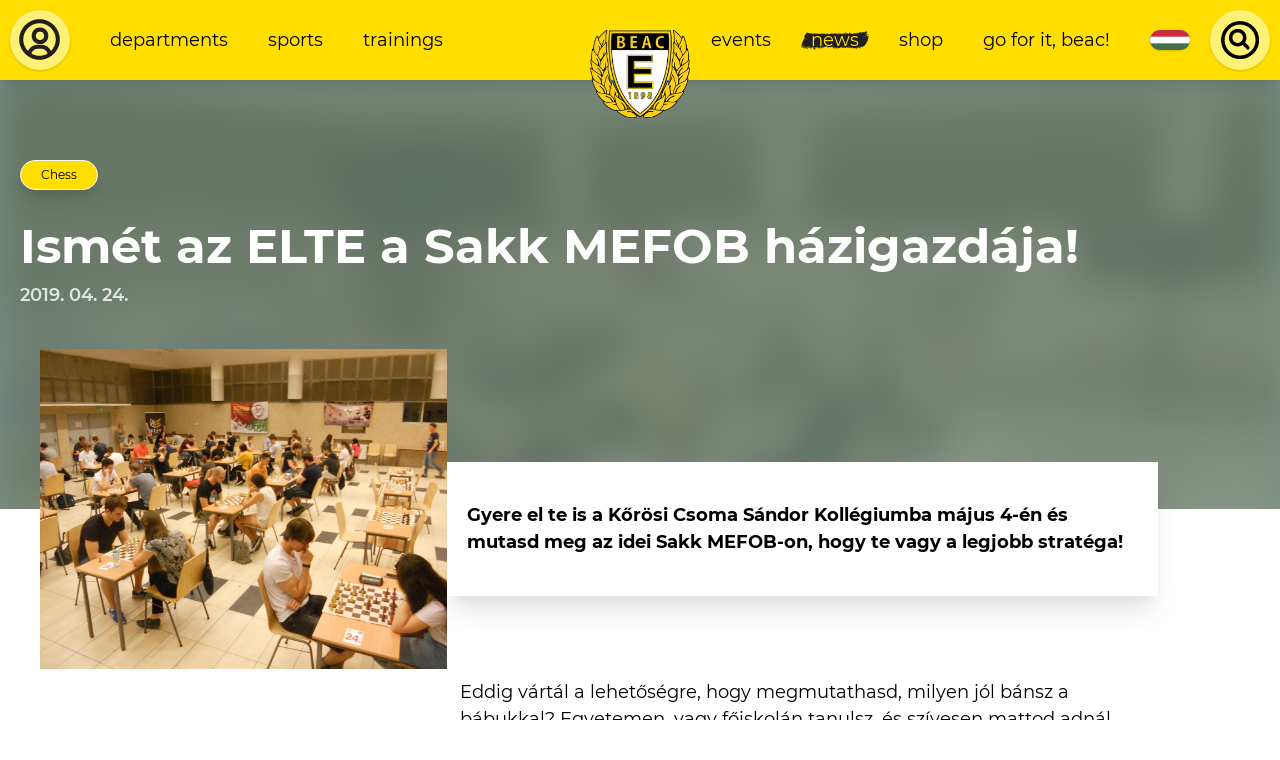

--- FILE ---
content_type: text/html; charset=UTF-8
request_url: https://www.beac.hu/en/news/ismet-az-elte-a-sakk-mefob-hazigazdaja
body_size: 119613
content:








    <!DOCTYPE html>

    <html lang="en-US" class="">
        <head>
    <link rel="preload" href="/dist/fonts/Montserrat-Regular.woff2" as="font" type="font/woff2" crossorigin>
    <link rel="preload" href="/dist/fonts/Montserrat-Italic.woff2" as="font" type="font/woff2" crossorigin>
    <link rel="preload" href="/dist/fonts/Montserrat-SemiBold.woff2" as="font" type="font/woff2" crossorigin>
    <link rel="preload" href="/dist/fonts/Montserrat-SemiBoldItalic.woff2" as="font" type="font/woff2" crossorigin>
    <link rel="preload" href="/dist/fonts/Montserrat-Bold.woff2" as="font" type="font/woff2" crossorigin>
    <link rel="preload" href="/dist/fonts/Montserrat-BoldItalic.woff2" as="font" type="font/woff2" crossorigin>

    <meta charset="utf-8">
    <meta http-equiv="X-UA-Compatible" content="IE=edge">
    <meta name="viewport" content="width=device-width, initial-scale=1.0">

    <script>
      var appId = 'beachu_craft';
    </script>

    <link href="https://www.beac.hu/dist/css/styles.54eb4214c70fc3aff709.css" rel="stylesheet">
    <script type="module" src="https://www.beac.hu/dist/js/app.ad48e1f5482c615e212e.js"></script>
<script src="https://www.beac.hu/dist/js/app-legacy.a0a150e3f24180b72f7f.js" nomodule></script>

    <script>
  window.csrfToken = 'Xf3gsWHkb0NQ47AC3YgQaPKiLE4Gr-rAsRaTX7BuqLoh8BTvNxhjSx6QtoU73Fh7HYnpT-i4fyCE4GR4dZaotfpA4R7cXefNSJotnmRHBAA=';
  document.addEventListener('DOMContentLoaded', function(){
    let tokenHolder = document.querySelectorAll('[name="CRAFT_CSRF_TOKEN"]');
    if (tokenHolder) {
      for (var i = tokenHolder.length - 1; i >= 0; i--) {
        tokenHolder[i].value = 'Xf3gsWHkb0NQ47AC3YgQaPKiLE4Gr-rAsRaTX7BuqLoh8BTvNxhjSx6QtoU73Fh7HYnpT-i4fyCE4GR4dZaotfpA4R7cXefNSJotnmRHBAA=';
      }
    }
  });
</script>
<title>Ismét az ELTE a Sakk MEFOB házigazdája! | Budapesti Egyetemi Atlétikai Club</title>
<script>window.dataLayer = window.dataLayer || [];
function gtag(){dataLayer.push(arguments)};
gtag('js', new Date());
gtag('config', 'UA-76956447-3', {'send_page_view': true,'anonymize_ip': true,'link_attribution': true,'allow_display_features': true});
</script>
<script>!function(f,b,e,v,n,t,s){if(f.fbq)return;n=f.fbq=function(){n.callMethod?
n.callMethod.apply(n,arguments):n.queue.push(arguments)};if(!f._fbq)f._fbq=n;
n.push=n;n.loaded=!0;n.version='2.0';n.queue=[];t=b.createElement(e);t.async=!0;
t.src=v;s=b.getElementsByTagName(e)[0];s.parentNode.insertBefore(t,s)}(window,
document,'script','https://connect.facebook.net/en_US/fbevents.js');
fbq('init', '316562642596802');
fbq('track', 'PageView');
</script><meta name="generator" content="SEOmatic">
<meta name="keywords" content="20.000, 10.000, ft-ot, helyezett, 15.000, nyer, 35.000, 60.000, 30.000, női, amennyiben, elnöke, 90.000, vagy, elte">
<meta name="description" content="Gyere el te is a Kőrösi Csoma Sándor Kollégiumba május 4-én és mutasd meg az idei Sakk MEFOB-on, hogy te vagy a legjobb stratéga!">
<meta name="referrer" content="no-referrer-when-downgrade">
<meta name="robots" content="all">
<meta content="en_US" property="og:locale">
<meta content="hu_HU" property="og:locale:alternate">
<meta content="Budapesti Egyetemi Atlétikai Club" property="og:site_name">
<meta content="website" property="og:type">
<meta content="https://www.beac.hu/en/news/ismet-az-elte-a-sakk-mefob-hazigazdaja" property="og:url">
<meta content="Ismét az ELTE a Sakk MEFOB házigazdája!" property="og:title">
<meta content="Gyere el te is a Kőrösi Csoma Sándor Kollégiumba május 4-én és mutasd meg az idei Sakk MEFOB-on, hogy te vagy a legjobb stratéga!" property="og:description">
<meta content="https://clientcdn.fra1.cdn.digitaloceanspaces.com/beac.hu/images/_1200x630_crop_center-center_82_none/DSCN9965-1.jpg?mtime=1597826027" property="og:image">
<meta content="1200" property="og:image:width">
<meta content="630" property="og:image:height">
<meta content="Csatlakozz a BEAC edzéseihez, válassz több mint 40 sportág közül! BEAC - Az ELTE sportegyesülete 1898 óta." property="og:image:alt">
<meta content="https://www.instagram.com/beac1898" property="og:see_also">
<meta content="https://www.youtube.com/user/eltesport" property="og:see_also">
<meta content="https://hu.wikipedia.org/wiki/Budapesti_EAC" property="og:see_also">
<meta content="https://www.facebook.com/elte.beac" property="og:see_also">
<meta name="twitter:card" content="summary_large_image">
<meta name="twitter:creator" content="@">
<meta name="twitter:title" content="Ismét az ELTE a Sakk MEFOB házigazdája!">
<meta name="twitter:description" content="Gyere el te is a Kőrösi Csoma Sándor Kollégiumba május 4-én és mutasd meg az idei Sakk MEFOB-on, hogy te vagy a legjobb stratéga!">
<meta name="twitter:image" content="https://clientcdn.fra1.cdn.digitaloceanspaces.com/beac.hu/images/_800x418_crop_center-center_82_none/DSCN9965-1.jpg?mtime=1597826027">
<meta name="twitter:image:width" content="800">
<meta name="twitter:image:height" content="418">
<meta name="twitter:image:alt" content="Csatlakozz a BEAC edzéseihez, válassz több mint 40 sportág közül! BEAC - Az ELTE sportegyesülete 1898 óta.">
<link href="https://www.beac.hu/en/news/ismet-az-elte-a-sakk-mefob-hazigazdaja" rel="canonical">
<link href="https://www.beac.hu/en" rel="home">
<link href="https://www.beac.hu/en/news/ismet-az-elte-a-sakk-mefob-hazigazdaja" rel="alternate" hreflang="en-us">
<link href="https://www.beac.hu/hirek/ismet-az-elte-a-sakk-mefob-hazigazdaja" rel="alternate" hreflang="x-default">
<link href="https://www.beac.hu/hirek/ismet-az-elte-a-sakk-mefob-hazigazdaja" rel="alternate" hreflang="hu-hu"></head>

            <body class=""><script async src="https://www.googletagmanager.com/gtag/js?id=UA-76956447-3"></script>

<noscript><img height="1" width="1" style="display:none"
src="https://www.facebook.com/tr?id=316562642596802&ev=PageView&noscript=1" /></noscript>

        
        <main id="app" class="flex flex-col justify-between min-h-screen ">
                            <header class="flex items-center justify-between bg-yellow-500 text-black shadow-lg z-30 text-xs xl:text-sm">
    <div class="w-auto p-2 order-1">
                    <a href="https://www.beac.hu/en/dashboard" class="bg-yellow-300 block flex items-center justify-center rounded-full shadow flex-none">
                <svg class="w-8 lg:w-10 xl:w-12 h-8 lg:h-10 xl:h-12 p-1" width="43" height="43" viewBox="0 0 43 43" fill="none" xmlns="http://www.w3.org/2000/svg">
<path d="M21.082 3.58325C11.5953 3.58325 3.58203 11.5965 3.58203 21.0833C3.58203 26.664 6.36803 31.7198 10.582 34.9503V35.0833H10.7605C13.6795 37.262 17.2548 38.5833 21.082 38.5833C24.9093 38.5833 28.4845 37.262 31.4035 35.0833H31.582V34.9503C35.796 31.7198 38.582 26.6658 38.582 21.0833C38.582 11.5965 30.5688 3.58325 21.082 3.58325ZM14.2115 33.2055C14.4694 32.0389 15.1172 30.9951 16.0481 30.2462C16.979 29.4973 18.1373 29.0881 19.332 29.086H22.832C24.0267 29.0884 25.1848 29.4978 26.1157 30.2466C27.0465 30.9955 27.6943 32.0391 27.9525 33.2055C25.9085 34.3903 23.56 35.0833 21.082 35.0833C18.604 35.0833 16.2555 34.3903 14.2115 33.2055ZM30.8995 30.955C30.232 29.3658 29.1106 28.0087 27.6756 27.0537C26.2406 26.0987 24.5558 25.5882 22.832 25.586H19.332C17.6083 25.5882 15.9235 26.0987 14.4885 27.0537C13.0535 28.0087 11.9321 29.3658 11.2645 30.955C8.69728 28.4018 7.08203 24.8913 7.08203 21.0833C7.08203 13.4935 13.4923 7.08325 21.082 7.08325C28.6718 7.08325 35.082 13.4935 35.082 21.0833C35.082 24.8913 33.4668 28.4018 30.8995 30.955Z" fill="#231F20"/>
<path d="M21.4987 10.75C17.4137 10.75 14.332 13.8317 14.332 17.9167C14.332 22.0017 17.4137 25.0833 21.4987 25.0833C25.5837 25.0833 28.6654 22.0017 28.6654 17.9167C28.6654 13.8317 25.5837 10.75 21.4987 10.75ZM21.4987 21.5C19.3881 21.5 17.9154 20.0272 17.9154 17.9167C17.9154 15.8061 19.3881 14.3333 21.4987 14.3333C23.6093 14.3333 25.082 15.8061 25.082 17.9167C25.082 20.0272 23.6093 21.5 21.4987 21.5Z" fill="#231F20"/>
</svg>

            </a>
            </div>

    <div class="w-full hidden md:flex flex-1 items-center order-2">
        <div class="md:w-full p-2">
                            <ul  class="flex items-center justify-between lg:justify-start w-full lowercase"><li ><a  class="block mx-1 lg:mx-2 px-1 lg:px-2 py-2 brush" href="https://www.beac.hu/en/departments">Departments</a></li><li ><a  class="block mx-1 lg:mx-2 px-1 lg:px-2 py-2 brush" href="https://www.beac.hu/en/sports">Sports</a></li><li ><a  class="block mx-1 lg:mx-2 px-1 lg:px-2 py-2 brush" href="https://www.beac.hu/en/want-to-sport">Trainings</a></li></ul>
                    </div>
    </div>

            <a href="https://www.beac.hu/en/" class="w-12 lg:w-16 xl:w-20 flex flex-none justify-center text-center p-2 self-stretch order-3 md:-mr-12">
            <svg class="mx-auto absolute top-0 mt-4 xl:mt-6 w-12 lg:w-16 xl:w-20 h-auto" width="118" height="104" viewBox="0 0 118 104" fill="none" xmlns="http://www.w3.org/2000/svg" xmlns:xlink="http://www.w3.org/1999/xlink">
<rect width="118" height="104" fill="url(#pattern0)"/>
<defs>
<pattern id="pattern0" patternContentUnits="objectBoundingBox" width="1" height="1">
<use xlink:href="#image0" transform="translate(0 -0.0042735) scale(0.00555556 0.00630342)"/>
</pattern>
<image id="image0" width="180" height="160" xlink:href="[data-uri]"/>
</defs>
</svg>

        </a>
    
    <div class="w-full hidden md:flex flex-1 items-center order-4">
        <div class="md:w-full p-2">
                            <ul  class="flex items-center justify-between lg:justify-end w-full lowercase"><li ><a  class="block mx-1 lg:mx-2 px-1 lg:px-2 py-2 brush" href="https://www.beac.hu/en/events">Events</a></li><li ><a  class="block mx-1 lg:mx-2 px-1 lg:px-2 py-2 brush is-active" href="https://www.beac.hu/en/news">News</a></li><li ><a  class="block mx-1 lg:mx-2 px-1 lg:px-2 py-2 brush" href="https://www.beac.hu/en/shop">Shop</a></li><li ><a  class="block mx-1 lg:mx-2 px-1 lg:px-2 py-2 brush" href="https://www.beac.hu/en/go-for-it-beac">Go for it, BEAC!</a></li></ul>
                    </div>
    </div>

    <div class="hidden md:flex px-1 lg:px-2 py-2 lowercase order-5">
                
                                        
                                                                
                            
                <a href="https://www.beac.hu/hirek/ismet-az-elte-a-sakk-mefob-hazigazdaja" class="flex w-8 h-4 bg-green-500 rounded-lg overflow-hidden shadow text-xs text-white relative">
                                            

    <picture class="absolute inset-0 object-cover">
                    <svg class="max-w-full max-h-full" width="1200" height="600" xmlns="http://www.w3.org/2000/svg" viewBox="0 0 6 3">
  <rect fill="#436F4D" width="6" height="3"></rect>
  <rect fill="#FFF" width="6" height="2"></rect>
  <rect fill="#CD2A3E" width="6" height="1"></rect>
</svg>

            </picture>
                                    </a>
                                                
                                                                
                            </div>

    <div class="w-auto p-2 order-6 hidden md:flex">
                    <Search
    props-translations="{&quot;placeHolder&quot;:&quot;Search...&quot;,&quot;startTyping&quot;:&quot;Start typing to search.&quot;,&quot;loading&quot;:&quot;Loading...&quot;,&quot;termNotLongEnough&quot;:&quot;Search term is not long enough.&quot;,&quot;noResults&quot;:&quot;No results found.&quot;,&quot;news&quot;:&quot;News&quot;,&quot;galleries&quot;:&quot;Galleries&quot;,&quot;pages&quot;:&quot;Pages&quot;,&quot;venues&quot;:&quot;Venues&quot;,&quot;moreResults&quot;:&quot;More results...&quot;}"
    props-endpoint="https://www.beac.hu/en/api/gql"
    props-search-url="https://www.beac.hu/en/search"
></Search>
            </div>

    <div class="order-last md:hidden p-2">
        <Hamburger
            class="rounded-full shadow bg-yellow-300 focus:bg-yellow-200"
            props-target="#app"
            props-class="menu-open"
        ></Hamburger>
    </div>
</header>

<div id="mobile-menu-wrapper" class="fixed inset-0 transform transition ease-in-out duration-300 lg:hidden">
    <div class="menu-background absolute inset-0 bg-yellow-500"></div>

    <div class="relative flex flex-wrap items-center justify-center py-16 text-center">
                    <ul  class="flex flex-wrap items-center justify-between w-full lowercase"><li  class="w-full"><a  class="block mx-1 lg:mx-2 px-1 lg:px-2 py-2 brush" href="https://www.beac.hu/en/departments">Departments</a></li><li  class="w-full"><a  class="block mx-1 lg:mx-2 px-1 lg:px-2 py-2 brush" href="https://www.beac.hu/en/sports">Sports</a></li><li  class="w-full"><a  class="block mx-1 lg:mx-2 px-1 lg:px-2 py-2 brush" href="https://www.beac.hu/en/want-to-sport">Trainings</a></li></ul>

            <ul  class="flex flex-wrap items-center justify-between w-full lowercase"><li  class="w-full"><a  class="block mx-1 lg:mx-2 px-1 lg:px-2 py-2 brush" href="https://www.beac.hu/en/events">Events</a></li><li  class="w-full"><a  class="block mx-1 lg:mx-2 px-1 lg:px-2 py-2 brush is-active" href="https://www.beac.hu/en/news">News</a></li><li  class="w-full"><a  class="block mx-1 lg:mx-2 px-1 lg:px-2 py-2 brush" href="https://www.beac.hu/en/shop">Shop</a></li><li  class="w-full"><a  class="block mx-1 lg:mx-2 px-1 lg:px-2 py-2 brush" href="https://www.beac.hu/en/go-for-it-beac">Go for it, BEAC!</a></li></ul>
        
        <div class="w-full my-4 flex items-center justify-center">
                    
                                        
                                                                
                            
                <a href="https://www.beac.hu/hirek/ismet-az-elte-a-sakk-mefob-hazigazdaja" class="flex w-8 h-4 bg-green-500 rounded-lg overflow-hidden shadow text-xs text-white relative">
                                            

    <picture class="absolute inset-0 object-cover">
                    <svg class="max-w-full max-h-full" width="1200" height="600" xmlns="http://www.w3.org/2000/svg" viewBox="0 0 6 3">
  <rect fill="#436F4D" width="6" height="3"></rect>
  <rect fill="#FFF" width="6" height="2"></rect>
  <rect fill="#CD2A3E" width="6" height="1"></rect>
</svg>

            </picture>
                                    </a>
                                                
                                                                
                        
            <div class="flex flex-none md:hidden ml-8">
                                    <Search
    props-translations="{&quot;placeHolder&quot;:&quot;Search...&quot;,&quot;startTyping&quot;:&quot;Start typing to search.&quot;,&quot;loading&quot;:&quot;Loading...&quot;,&quot;termNotLongEnough&quot;:&quot;Search term is not long enough.&quot;,&quot;noResults&quot;:&quot;No results found.&quot;,&quot;news&quot;:&quot;News&quot;,&quot;galleries&quot;:&quot;Galleries&quot;,&quot;pages&quot;:&quot;Pages&quot;,&quot;venues&quot;:&quot;Venues&quot;,&quot;moreResults&quot;:&quot;More results...&quot;}"
    props-endpoint="https://www.beac.hu/en/api/gql"
    props-search-url="https://www.beac.hu/en/search"
></Search>
                            </div>
        </div>
    </div>
</div>
            
            <section id="content" class="relative">
                
                        <header class="bg-green-300 pt-16 pb-40 overflow-hidden relative">
                                    

    <picture class="absolute inset-0">
                    
            <source type="image/webp" data-srcset="/imager/images/66758/DSCN9965-1_bea6b923acc49badab3ba4c551fc0138.webp 16w, /imager/images/66758/DSCN9965-1_1177368db7d5f3d843f10bf11e2d1aee.webp 512w, /imager/images/66758/DSCN9965-1_e4cd1e170f0f8eec77da37410b918cc3.webp 1024w, /imager/images/66758/DSCN9965-1_423a318bff2aecb8d343d0f834a4c29f.webp 1536w, /imager/images/66758/DSCN9965-1_a6a73cea4e6164be99cba4718f99f9bd.webp 1566w, /imager/images/66758/DSCN9965-1_f6ddf56374de090760803eabd0eb31bf.webp 2000w">

            
            <source type="image/jpeg" data-srcset="/imager/images/66758/DSCN9965-1_bea6b923acc49badab3ba4c551fc0138.jpg 16w, /imager/images/66758/DSCN9965-1_1177368db7d5f3d843f10bf11e2d1aee.jpg 512w, /imager/images/66758/DSCN9965-1_e4cd1e170f0f8eec77da37410b918cc3.jpg 1024w, /imager/images/66758/DSCN9965-1_423a318bff2aecb8d343d0f834a4c29f.jpg 1536w, /imager/images/66758/DSCN9965-1_a6a73cea4e6164be99cba4718f99f9bd.jpg 1566w, /imager/images/66758/DSCN9965-1_f6ddf56374de090760803eabd0eb31bf.jpg 2000w">

            <img class="lazyload filter-blur" src="/imager/images/66758/DSCN9965-1_bea6b923acc49badab3ba4c551fc0138.jpg" width="2000" height="1380" alt="DSCN9965 1" data-src="/imager/images/66758/DSCN9965-1_bea6b923acc49badab3ba4c551fc0138.jpg" data-srcset="            /imager/images/66758/DSCN9965-1_bea6b923acc49badab3ba4c551fc0138.webp 16w, /imager/images/66758/DSCN9965-1_1177368db7d5f3d843f10bf11e2d1aee.webp 512w, /imager/images/66758/DSCN9965-1_e4cd1e170f0f8eec77da37410b918cc3.webp 1024w, /imager/images/66758/DSCN9965-1_423a318bff2aecb8d343d0f834a4c29f.webp 1536w, /imager/images/66758/DSCN9965-1_a6a73cea4e6164be99cba4718f99f9bd.webp 1566w, /imager/images/66758/DSCN9965-1_f6ddf56374de090760803eabd0eb31bf.webp 2000w,             /imager/images/66758/DSCN9965-1_bea6b923acc49badab3ba4c551fc0138.jpg 16w, /imager/images/66758/DSCN9965-1_1177368db7d5f3d843f10bf11e2d1aee.jpg 512w, /imager/images/66758/DSCN9965-1_e4cd1e170f0f8eec77da37410b918cc3.jpg 1024w, /imager/images/66758/DSCN9965-1_423a318bff2aecb8d343d0f834a4c29f.jpg 1536w, /imager/images/66758/DSCN9965-1_a6a73cea4e6164be99cba4718f99f9bd.jpg 1566w, /imager/images/66758/DSCN9965-1_f6ddf56374de090760803eabd0eb31bf.jpg 2000w    ">
            </picture>

                <div class="absolute inset-0 bg-green-500 opacity-80"></div>
                    
        
<div class=" container mx-auto  flex flex-wrap justify-between px-4">
                    <div class="w-full flex flex-wrap items-center relative text-white mb-16 md:mb-0">
                                            <div class="w-full flex mb-4 relative">
                            
    <div class="flex flex-row-reverse items-center tags-list is-yellow">
                    
    <a href="https://www.beac.hu/en/sport/sakk" class="px-4 py-1 rounded-full border text-center text-2xs shadow-lg mr-2 text-black news-snippet-tag">
        Chess
    </a>
            </div>
                        </div>
                    
                                            <h2 class="h1 text-xl lg:text-3xl relative  text-white  w-full text-center md:text-left">
                            Ismét az ELTE a Sakk MEFOB házigazdája!
                        </h2>
                                    </div>

                <div class="relative  text-white ">
                    
                                            <div class="text-sm font-semibold  opacity-80 ">
                            2019. 04. 24.
                        </div>
                                    </div>
            </div>
    </header>

    <section class="px-4 relative -mt-32">
        
<div class=" container mx-auto  md:flex items-center lg:pl-4">
                                        

    <picture class="w-full lg:w-4/12 lg:h-64">
                    
            <source type="image/webp" data-srcset="/imager/images/66758/DSCN9965-1_bea6b923acc49badab3ba4c551fc0138.webp 16w, /imager/images/66758/DSCN9965-1_1177368db7d5f3d843f10bf11e2d1aee.webp 512w, /imager/images/66758/DSCN9965-1_e4cd1e170f0f8eec77da37410b918cc3.webp 1024w, /imager/images/66758/DSCN9965-1_423a318bff2aecb8d343d0f834a4c29f.webp 1536w, /imager/images/66758/DSCN9965-1_a6a73cea4e6164be99cba4718f99f9bd.webp 1566w, /imager/images/66758/DSCN9965-1_f6ddf56374de090760803eabd0eb31bf.webp 2000w">

            
            <source type="image/jpeg" data-srcset="/imager/images/66758/DSCN9965-1_bea6b923acc49badab3ba4c551fc0138.jpg 16w, /imager/images/66758/DSCN9965-1_1177368db7d5f3d843f10bf11e2d1aee.jpg 512w, /imager/images/66758/DSCN9965-1_e4cd1e170f0f8eec77da37410b918cc3.jpg 1024w, /imager/images/66758/DSCN9965-1_423a318bff2aecb8d343d0f834a4c29f.jpg 1536w, /imager/images/66758/DSCN9965-1_a6a73cea4e6164be99cba4718f99f9bd.jpg 1566w, /imager/images/66758/DSCN9965-1_f6ddf56374de090760803eabd0eb31bf.jpg 2000w">

            <img class="lazyload h-full w-full object-cover" src="/imager/images/66758/DSCN9965-1_bea6b923acc49badab3ba4c551fc0138.jpg" width="2000" height="1380" alt="DSCN9965 1" data-src="/imager/images/66758/DSCN9965-1_bea6b923acc49badab3ba4c551fc0138.jpg" data-srcset="            /imager/images/66758/DSCN9965-1_bea6b923acc49badab3ba4c551fc0138.webp 16w, /imager/images/66758/DSCN9965-1_1177368db7d5f3d843f10bf11e2d1aee.webp 512w, /imager/images/66758/DSCN9965-1_e4cd1e170f0f8eec77da37410b918cc3.webp 1024w, /imager/images/66758/DSCN9965-1_423a318bff2aecb8d343d0f834a4c29f.webp 1536w, /imager/images/66758/DSCN9965-1_a6a73cea4e6164be99cba4718f99f9bd.webp 1566w, /imager/images/66758/DSCN9965-1_f6ddf56374de090760803eabd0eb31bf.webp 2000w,             /imager/images/66758/DSCN9965-1_bea6b923acc49badab3ba4c551fc0138.jpg 16w, /imager/images/66758/DSCN9965-1_1177368db7d5f3d843f10bf11e2d1aee.jpg 512w, /imager/images/66758/DSCN9965-1_e4cd1e170f0f8eec77da37410b918cc3.jpg 1024w, /imager/images/66758/DSCN9965-1_423a318bff2aecb8d343d0f834a4c29f.jpg 1536w, /imager/images/66758/DSCN9965-1_a6a73cea4e6164be99cba4718f99f9bd.jpg 1566w, /imager/images/66758/DSCN9965-1_f6ddf56374de090760803eabd0eb31bf.jpg 2000w    ">
            </picture>
                
                <div class="flex flex-wrap w-full lg:w-7/12 md:mt-12 mb-4 bg-white shadow-xl px-4 py-8 ">
                                <div class="font-bold">
            <p>Gyere el te is a Kőrösi Csoma Sándor Kollégiumba május 4-én és mutasd meg az idei Sakk MEFOB-on, hogy te vagy a legjobb stratéga!</p>
        </div>
    
                </div>
            </div>
    </section>

    <section>
        
<div class=" container mx-auto  lg:flex lg:pl-4">
                    <div class="w-full lg:w-7/12 lg:order-2 lg:-mt-4">
                            
                                            
    
<div class=" container mx-auto  content my-6 px-4 text-sm">
                                <p>Eddig vártál a lehetőségre, hogy megmutathasd, milyen jól bánsz a bábukkal? Egyetemen, vagy főiskolán tanulsz, és szívesen mattod adnál valakinek, vagy egyszerűen csak kipróbálnád magad, felelevenítenéd tudásod?</p>
<p>Gyere el te is az <strong>ELTE Kőrösi Csoma Sándor Kollégiumba</strong> május 4-én és mutasd meg az idei Sakk MEFOB-on, hogy te vagy a legjobb stratéga!</p>
<p>A BEAC sakkszakosztályának szervezésében megvalósuló egyetemi tornán emlékezünk a 2016-ban elhunyt <strong>dr. Hetényi Gézára</strong> is, aki 1972-ben megnyerte a magyar főiskolás bajnokságot. Emlékére felesége, dr. Ádám Erzsébet öt éven keresztül különdíj alapot ajánlott fel a bajnokság helyezettjeinek.</p>
<h3><strong>Nevezési határidő:</strong></h3>
<p>2019. május 1.</p>
<h3><strong>Nevezés:</strong></h3>
<p>Név, születési dátum, <strong>Neptun-kód </strong>és az oktatási intézmény nevének megadásával e-mail-ben a <strong>bgsc@bgsc.hu</strong> címre. Minden nevezést visszaigazolunk.</p>
<p><a href="https://clientcdn.fra1.digitaloceanspaces.com/beac.hu/wp-content/uploads/2019/04/MEFS-bajnoks%C3%A1g-2017-016_1.jpg"><img class="alignnone size-full wp-image-61544" src="https://clientcdn.fra1.digitaloceanspaces.com/beac.hu/wp-content/uploads/2019/04/MEFS-bajnoks%C3%A1g-2017-016_1.jpg" alt="" /></a></p>
<h3><strong>Díjazás:</strong></h3>
<p><strong>Az abszolút verseny győztese</strong> 90.000 Ft-ot, a</p>
<p>2. helyezett 60.000 Ft-ot, a</p>
<p>3. helyezett 35.000 Ft-ot, a</p>
<p>4. helyezett 20.000 Ft-ot, az</p>
<p>5. helyezett 15.000 Ft-ot, a</p>
<p>6. helyezett 10.000 Ft-ot,</p>
<p><strong>a női résztvevők közül </strong></p>
<p>az 1. helyezett 30.000 Ft-ot, a</p>
<p>2. helyezett 20.000 Ft-ot, a</p>
<p>3. helyezett 10.000 Ft-ot nyer, amennyiben a versenyen legalább 5 női induló lesz.</p>
<p><strong>az értékszám nélküliek között</strong> az</p>
<p>1. helyezett 20.000 Ft-ot, a</p>
<p>2. helyezett 15.000 Ft-ot, a</p>
<p>3. helyezett 10.000 Ft nyer, amennyiben ebben a kategóriában legalább 5 versenyző indul.</p>
<p>Ezenkívül 5.000-5.000 ezer forint díjazásban részesül a <strong>legjobb 1900-1700-1500 standard értékszám alatti</strong> versenyző is, amennyiben ezekben a kategóriákban a résztvevők száma eléri az 5 főt.</p>
<h3><strong>A verseny védnökei:</strong></h3>
<p>- Dr. Hamar Imre, a BEAC elnöke,</p>
<p>- Prof. Dr. Kiss Ádám, a MEFS elnöke, az ELTE professzora, a BEAC korábbi elnöke,</p>
<p>- Dr. Babos János, az ELTE Kollégiumi Szolgáltató Központ igazgatója</p>
                    </div>
            	            
                    <div class="content text-right text-sm px-4 mt-4 mb-2">
                                                                                    <a href=https://www.beac.hu/hirek/ismet-az-elte-a-sakk-mefob-hazigazdaja>Magyarul</a> is elérhető.
                                                                                                                            </div>
                </div>

                <aside id="article-sidebar" class="w-full lg:w-4/12 flex flex-col justify-end lg:order-1 mb-4">
                    <div class="mt-32">
                        <div class="text-black bg-yellow-500 p-6 shadow-xl newsletter-content">
    <header class="text-center h2">
        Subscribe to our newsletter
    </header>

    
    <form method="post" action="" class="md:w-5/6 mx-auto newsletter-form">
        <input type="hidden" name="CRAFT_CSRF_TOKEN" value="Xf3gsWHkb0NQ47AC3YgQaPKiLE4Gr-rAsRaTX7BuqLoh8BTvNxhjSx6QtoU73Fh7HYnpT-i4fyCE4GR4dZaotfpA4R7cXefNSJotnmRHBAA=">
        <input type="hidden" name="action" value="campaign/forms/subscribe">
        <input type="hidden" name="mailingList" value="hirlevel">
        <input type="hidden" name="redirect" value="133095961d3e5404c0ff9ab63b602ba2337a1c3b331bdccf7296ee2833fd0017sikeres-feliratkozas">

        <div class="md:flex items-center justify-between md:space-x-4 newsletter-inputs">
                

<div class="form-input md:w-1/3">
            
<label for="fields[firstName]">
    Last Name <span class="is-required">*</span></label>
    
            <input type="text" id="fields[firstName]" name="fields[firstName]" required>

                        
            
    
</div>


                

<div class="form-input md:w-1/3">
            
<label for="fields[lastName]">
    First Name <span class="is-required">*</span></label>
    
            <input type="text" id="fields[lastName]" name="fields[lastName]" required>

                        
            
    
</div>


                

<div class="form-input md:w-1/3">
            
<label for="email">
    E-mail <span class="is-required">*</span></label>
    
            <input type="email" id="email" name="email" required>

                        
            
    
</div>

        </div>

        <div class="w-full md:flex items-center submit-row">
            <div class="w-full md:w-1/2 mb-4">
                

<div class="form-input custom-input  ">
    <label class="flex items-start " for="check">
        <input
            id="check"
            type="checkbox"
            name="check"
            class="mt-1"
            value=""

                            required
            
            
            
                    >

        <div class="svg">
            <svg width="16" height="14" viewBox="0 0 16 14" fill="none" xmlns="http://www.w3.org/2000/svg">
  <path d="M3.39465 5.32801C3.01686 4.90247 2.51088 4.667 1.98568 4.67232C1.46047 4.67765 0.958077 4.92333 0.58669 5.35647C0.215302 5.7896 0.00463958 6.37553 7.57214e-05 6.98805C-0.00448814 7.60058 0.197412 8.19068 0.56229 8.63128L4.56845 13.3035C4.94409 13.7415 5.45349 13.9875 5.98463 13.9875C6.51578 13.9875 7.02518 13.7415 7.40081 13.3035L15.4131 3.95905C15.778 3.51845 15.9799 2.92834 15.9753 2.31582C15.9708 1.7033 15.7601 1.11737 15.3887 0.684234C15.0173 0.251099 14.515 0.00541097 13.9897 8.8311e-05C13.4645 -0.00523434 12.9586 0.230234 12.5808 0.655777L5.98463 8.34861L3.39465 5.32801Z" fill="white"/>
</svg>

        </div>

        <div class="w-full">
                            <p class="font-bold">
                    Az Adatkezelési Tájékoztatóban foglaltakat megismertem és elfogadom.

                    <span class="is-required">*</span>                </p>
            
                    </div>
    </label>
</div>

            </div>

            <!-- Required if reCAPTCHA is enabled in plugin settings -->
            
            <div class="w-full md:w-1/2 text-center md:text-right">
                

    <button
                    type="submit"
        
        class="button is-green"
        title="Subscribe"

        
        
        
            >
                    <span class="flex items-center justify-center">

                
            <svg class="w-4 h-4 flex-none order-3" fill="none" viewBox="0 0 24 24" stroke="currentColor">
  <path stroke-linecap="round" stroke-linejoin="round" stroke-width="2" d="M3 8l7.89 5.26a2 2 0 002.22 0L21 8M5 19h14a2 2 0 002-2V7a2 2 0 00-2-2H5a2 2 0 00-2 2v10a2 2 0 002 2z"/>
</svg>

    
        
                    <span class="order-2  mx-4 ">
                Subscribe
            </span>
        
                    </span>
            </button>
            </div>
        </div>
    </form>
</div>
                    </div>

                    <div class="shadow-xl mt-12">
                        
<section class="px-12 py-32 text-center relative flex items-center justify-center overflow-hidden">
            

    <picture class="absolute inset-0">
                    
            <source type="image/webp" data-srcset="/imager/images/7905/image-4_bea6b923acc49badab3ba4c551fc0138.webp 16w, /imager/images/7905/image-4_1177368db7d5f3d843f10bf11e2d1aee.webp 512w, /imager/images/7905/image-4_e4cd1e170f0f8eec77da37410b918cc3.webp 1024w, /imager/images/7905/image-4_423a318bff2aecb8d343d0f834a4c29f.webp 1437w">

            
            <source type="image/png" data-srcset="/imager/images/7905/image-4_bea6b923acc49badab3ba4c551fc0138.png 16w, /imager/images/7905/image-4_1177368db7d5f3d843f10bf11e2d1aee.png 512w, /imager/images/7905/image-4_e4cd1e170f0f8eec77da37410b918cc3.png 1024w, /imager/images/7905/image-4_423a318bff2aecb8d343d0f834a4c29f.png 1437w">

            <img class="lazyload w-full h-full object-cover" src="/imager/images/7905/image-4_bea6b923acc49badab3ba4c551fc0138.png" width="1437" height="732" alt="Image 4" data-src="/imager/images/7905/image-4_bea6b923acc49badab3ba4c551fc0138.png" data-srcset="            /imager/images/7905/image-4_bea6b923acc49badab3ba4c551fc0138.webp 16w, /imager/images/7905/image-4_1177368db7d5f3d843f10bf11e2d1aee.webp 512w, /imager/images/7905/image-4_e4cd1e170f0f8eec77da37410b918cc3.webp 1024w, /imager/images/7905/image-4_423a318bff2aecb8d343d0f834a4c29f.webp 1437w,             /imager/images/7905/image-4_bea6b923acc49badab3ba4c551fc0138.png 16w, /imager/images/7905/image-4_1177368db7d5f3d843f10bf11e2d1aee.png 512w, /imager/images/7905/image-4_e4cd1e170f0f8eec77da37410b918cc3.png 1024w, /imager/images/7905/image-4_423a318bff2aecb8d343d0f834a4c29f.png 1437w    ">
            </picture>
    
    <div class="absolute opacity-80 bg-green-500 inset-0"></div>

    <div class="relative text-white">
                    <header class="h1">
                BEAC 120
            </header>
        
                    <p class="text-2xl">Our historical moments</p>
        
                    <p class="my-4">
                

    <a
                    href="/beac-120"
        
        class="button is-yellow"
        title="read the story"

        
        
        
            >
                    <span class="flex items-center justify-center">

                
            <svg class="w-4 h-4 flex-none order-3" fill="none" viewBox="0 0 24 24" stroke="currentColor">
  <path stroke-linecap="round" stroke-linejoin="round" stroke-width="2" d="M14 5l7 7m0 0l-7 7m7-7H3"/>
</svg>

    
        
                    <span class="order-2  mx-4 ">
                read the story
            </span>
        
                    </span>
            </a>
            </p>
            </div>
</section>
                    </div>
                </aside>
            </div>
    </section>


                <section id="related-news">
            
<div class=" container mx-auto  flex flex-wrap justify-start mt-12 mb-4 px-2">
                                                
<div class="sm:w-1/2 lg:w-1/4 p-2">
    <a href="https://www.beac.hu/en/news/fajo-vereseget-szenvedtunk-cegleden" class="flex flex-col justify-start bg-white h-full shadow hover:shadow-xl transition duration-200 ease-in-out">
                    
    <div class=" overflow-hidden">
        

    <picture class="">
                    
            <source type="image/webp" data-srcset="/imager/images/1240996/622398865_1396167538972541_7970039449871246312_n_bea6b923acc49badab3ba4c551fc0138.webp 16w, /imager/images/1240996/622398865_1396167538972541_7970039449871246312_n_1177368db7d5f3d843f10bf11e2d1aee.webp 512w, /imager/images/1240996/622398865_1396167538972541_7970039449871246312_n_e4cd1e170f0f8eec77da37410b918cc3.webp 1024w, /imager/images/1240996/622398865_1396167538972541_7970039449871246312_n_423a318bff2aecb8d343d0f834a4c29f.webp 1500w">

            
            <source type="image/jpeg" data-srcset="/imager/images/1240996/622398865_1396167538972541_7970039449871246312_n_bea6b923acc49badab3ba4c551fc0138.jpg 16w, /imager/images/1240996/622398865_1396167538972541_7970039449871246312_n_1177368db7d5f3d843f10bf11e2d1aee.jpg 512w, /imager/images/1240996/622398865_1396167538972541_7970039449871246312_n_e4cd1e170f0f8eec77da37410b918cc3.jpg 1024w, /imager/images/1240996/622398865_1396167538972541_7970039449871246312_n_423a318bff2aecb8d343d0f834a4c29f.jpg 1500w">

            <img class="lazyload w-full object-cover h-48 md:h-32" src="/imager/images/1240996/622398865_1396167538972541_7970039449871246312_n_bea6b923acc49badab3ba4c551fc0138.jpg" width="1500" height="1001" alt="622398865 1396167538972541 7970039449871246312 n" data-src="/imager/images/1240996/622398865_1396167538972541_7970039449871246312_n_bea6b923acc49badab3ba4c551fc0138.jpg" data-srcset="            /imager/images/1240996/622398865_1396167538972541_7970039449871246312_n_bea6b923acc49badab3ba4c551fc0138.webp 16w, /imager/images/1240996/622398865_1396167538972541_7970039449871246312_n_1177368db7d5f3d843f10bf11e2d1aee.webp 512w, /imager/images/1240996/622398865_1396167538972541_7970039449871246312_n_e4cd1e170f0f8eec77da37410b918cc3.webp 1024w, /imager/images/1240996/622398865_1396167538972541_7970039449871246312_n_423a318bff2aecb8d343d0f834a4c29f.webp 1500w,             /imager/images/1240996/622398865_1396167538972541_7970039449871246312_n_bea6b923acc49badab3ba4c551fc0138.jpg 16w, /imager/images/1240996/622398865_1396167538972541_7970039449871246312_n_1177368db7d5f3d843f10bf11e2d1aee.jpg 512w, /imager/images/1240996/622398865_1396167538972541_7970039449871246312_n_e4cd1e170f0f8eec77da37410b918cc3.jpg 1024w, /imager/images/1240996/622398865_1396167538972541_7970039449871246312_n_423a318bff2aecb8d343d0f834a4c29f.jpg 1500w    ">
            </picture>
    </div>
        
        <div class="px-2 py-4 relative">
            <div class="absolute top-0 -mt-3 mb-4">
                
    <div class="flex flex-row-reverse items-center tags-list is-yellow">
                    
    <div class="px-4 py-1 rounded-full border text-center text-2xs shadow-lg mr-2 text-black news-snippet-tag">
        Basketball
    </div>
            </div>
            </div>

            <div class="flex flex-1 items-start justify-between mt-2">
                <div class="w-full h5">
                    Fájó vereséget szenvedtünk Cegléden
                </div>

                <div class="w-auto pl-6">
                    

    <button
                    type="submit"
        
        class="button is-green"
        title=""

        
        
        
            >
                    <span class="flex items-center justify-center">

                
            <svg class="w-4 h-4 flex-none order-1" fill="none" viewBox="0 0 24 24" stroke="currentColor">
  <path stroke-linecap="round" stroke-linejoin="round" stroke-width="2" d="M14 5l7 7m0 0l-7 7m7-7H3"/>
</svg>

    
        
        
                    </span>
            </button>
                </div>
            </div>

                    </div>
    </a>
</div>
                                            
<div class="sm:w-1/2 lg:w-1/4 p-2">
    <a href="https://www.beac.hu/en/news/szabad-a-sport-sport7-2025-2" class="flex flex-col justify-start bg-white h-full shadow hover:shadow-xl transition duration-200 ease-in-out">
                    
    <div class=" overflow-hidden">
        

    <picture class="">
                    
            <source type="image/webp" data-srcset="/imager/images/1235582/tavaszi-sport7-cover_2026-01-12-130511_ljdu_bea6b923acc49badab3ba4c551fc0138.webp 16w, /imager/images/1235582/tavaszi-sport7-cover_2026-01-12-130511_ljdu_1177368db7d5f3d843f10bf11e2d1aee.webp 512w, /imager/images/1235582/tavaszi-sport7-cover_2026-01-12-130511_ljdu_e4cd1e170f0f8eec77da37410b918cc3.webp 1024w, /imager/images/1235582/tavaszi-sport7-cover_2026-01-12-130511_ljdu_423a318bff2aecb8d343d0f834a4c29f.webp 1536w, /imager/images/1235582/tavaszi-sport7-cover_2026-01-12-130511_ljdu_a6a73cea4e6164be99cba4718f99f9bd.webp 1920w">

            
            <source type="image/jpeg" data-srcset="/imager/images/1235582/tavaszi-sport7-cover_2026-01-12-130511_ljdu_bea6b923acc49badab3ba4c551fc0138.jpg 16w, /imager/images/1235582/tavaszi-sport7-cover_2026-01-12-130511_ljdu_1177368db7d5f3d843f10bf11e2d1aee.jpg 512w, /imager/images/1235582/tavaszi-sport7-cover_2026-01-12-130511_ljdu_e4cd1e170f0f8eec77da37410b918cc3.jpg 1024w, /imager/images/1235582/tavaszi-sport7-cover_2026-01-12-130511_ljdu_423a318bff2aecb8d343d0f834a4c29f.jpg 1536w, /imager/images/1235582/tavaszi-sport7-cover_2026-01-12-130511_ljdu_a6a73cea4e6164be99cba4718f99f9bd.jpg 1920w">

            <img class="lazyload w-full object-cover h-48 md:h-32" src="/imager/images/1235582/tavaszi-sport7-cover_2026-01-12-130511_ljdu_bea6b923acc49badab3ba4c551fc0138.jpg" width="1920" height="1005" alt="Tavaszi sport7 cover" data-src="/imager/images/1235582/tavaszi-sport7-cover_2026-01-12-130511_ljdu_bea6b923acc49badab3ba4c551fc0138.jpg" data-srcset="            /imager/images/1235582/tavaszi-sport7-cover_2026-01-12-130511_ljdu_bea6b923acc49badab3ba4c551fc0138.webp 16w, /imager/images/1235582/tavaszi-sport7-cover_2026-01-12-130511_ljdu_1177368db7d5f3d843f10bf11e2d1aee.webp 512w, /imager/images/1235582/tavaszi-sport7-cover_2026-01-12-130511_ljdu_e4cd1e170f0f8eec77da37410b918cc3.webp 1024w, /imager/images/1235582/tavaszi-sport7-cover_2026-01-12-130511_ljdu_423a318bff2aecb8d343d0f834a4c29f.webp 1536w, /imager/images/1235582/tavaszi-sport7-cover_2026-01-12-130511_ljdu_a6a73cea4e6164be99cba4718f99f9bd.webp 1920w,             /imager/images/1235582/tavaszi-sport7-cover_2026-01-12-130511_ljdu_bea6b923acc49badab3ba4c551fc0138.jpg 16w, /imager/images/1235582/tavaszi-sport7-cover_2026-01-12-130511_ljdu_1177368db7d5f3d843f10bf11e2d1aee.jpg 512w, /imager/images/1235582/tavaszi-sport7-cover_2026-01-12-130511_ljdu_e4cd1e170f0f8eec77da37410b918cc3.jpg 1024w, /imager/images/1235582/tavaszi-sport7-cover_2026-01-12-130511_ljdu_423a318bff2aecb8d343d0f834a4c29f.jpg 1536w, /imager/images/1235582/tavaszi-sport7-cover_2026-01-12-130511_ljdu_a6a73cea4e6164be99cba4718f99f9bd.jpg 1920w    ">
            </picture>
    </div>
        
        <div class="px-2 py-4 relative">
            <div class="absolute top-0 -mt-3 mb-4">
                
    <div class="flex flex-row-reverse items-center tags-list is-yellow">
                    
    <div class="px-4 py-1 rounded-full border text-center text-2xs shadow-lg mr-2 text-black news-snippet-tag">
        Ajánló
    </div>
            </div>
            </div>

            <div class="flex flex-1 items-start justify-between mt-2">
                <div class="w-full h5">
                    “Sport is free!” – Spring Sport7 awaits you in 2026 as well.
                </div>

                <div class="w-auto pl-6">
                    

    <button
                    type="submit"
        
        class="button is-green"
        title=""

        
        
        
            >
                    <span class="flex items-center justify-center">

                
            <svg class="w-4 h-4 flex-none order-1" fill="none" viewBox="0 0 24 24" stroke="currentColor">
  <path stroke-linecap="round" stroke-linejoin="round" stroke-width="2" d="M14 5l7 7m0 0l-7 7m7-7H3"/>
</svg>

    
        
        
                    </span>
            </button>
                </div>
            </div>

                    </div>
    </a>
</div>
                                            
<div class="sm:w-1/2 lg:w-1/4 p-2">
    <a href="https://www.beac.hu/en/news/telthazzal-debutalt-az-elte-moderntanc-tancter-cimu-tancszinhazi-estje" class="flex flex-col justify-start bg-white h-full shadow hover:shadow-xl transition duration-200 ease-in-out">
                    
    <div class=" overflow-hidden">
        

    <picture class="">
                    
            <source type="image/webp" data-srcset="/imager/images/1239269/SSZ_2914_bea6b923acc49badab3ba4c551fc0138.webp 16w, /imager/images/1239269/SSZ_2914_1177368db7d5f3d843f10bf11e2d1aee.webp 512w, /imager/images/1239269/SSZ_2914_e4cd1e170f0f8eec77da37410b918cc3.webp 1024w, /imager/images/1239269/SSZ_2914_423a318bff2aecb8d343d0f834a4c29f.webp 1536w, /imager/images/1239269/SSZ_2914_a6a73cea4e6164be99cba4718f99f9bd.webp 1623w, /imager/images/1239269/SSZ_2914_f6ddf56374de090760803eabd0eb31bf.webp 2048w">

            
            <source type="image/jpeg" data-srcset="/imager/images/1239269/SSZ_2914_bea6b923acc49badab3ba4c551fc0138.jpeg 16w, /imager/images/1239269/SSZ_2914_1177368db7d5f3d843f10bf11e2d1aee.jpeg 512w, /imager/images/1239269/SSZ_2914_e4cd1e170f0f8eec77da37410b918cc3.jpeg 1024w, /imager/images/1239269/SSZ_2914_423a318bff2aecb8d343d0f834a4c29f.jpeg 1536w, /imager/images/1239269/SSZ_2914_a6a73cea4e6164be99cba4718f99f9bd.jpeg 1623w, /imager/images/1239269/SSZ_2914_f6ddf56374de090760803eabd0eb31bf.jpeg 2048w">

            <img class="lazyload w-full object-cover h-48 md:h-32" src="/imager/images/1239269/SSZ_2914_bea6b923acc49badab3ba4c551fc0138.jpeg" width="2048" height="1363" alt="SSZ 2914" data-src="/imager/images/1239269/SSZ_2914_bea6b923acc49badab3ba4c551fc0138.jpeg" data-srcset="            /imager/images/1239269/SSZ_2914_bea6b923acc49badab3ba4c551fc0138.webp 16w, /imager/images/1239269/SSZ_2914_1177368db7d5f3d843f10bf11e2d1aee.webp 512w, /imager/images/1239269/SSZ_2914_e4cd1e170f0f8eec77da37410b918cc3.webp 1024w, /imager/images/1239269/SSZ_2914_423a318bff2aecb8d343d0f834a4c29f.webp 1536w, /imager/images/1239269/SSZ_2914_a6a73cea4e6164be99cba4718f99f9bd.webp 1623w, /imager/images/1239269/SSZ_2914_f6ddf56374de090760803eabd0eb31bf.webp 2048w,             /imager/images/1239269/SSZ_2914_bea6b923acc49badab3ba4c551fc0138.jpeg 16w, /imager/images/1239269/SSZ_2914_1177368db7d5f3d843f10bf11e2d1aee.jpeg 512w, /imager/images/1239269/SSZ_2914_e4cd1e170f0f8eec77da37410b918cc3.jpeg 1024w, /imager/images/1239269/SSZ_2914_423a318bff2aecb8d343d0f834a4c29f.jpeg 1536w, /imager/images/1239269/SSZ_2914_a6a73cea4e6164be99cba4718f99f9bd.jpeg 1623w, /imager/images/1239269/SSZ_2914_f6ddf56374de090760803eabd0eb31bf.jpeg 2048w    ">
            </picture>
    </div>
        
        <div class="px-2 py-4 relative">
            <div class="absolute top-0 -mt-3 mb-4">
                
    <div class="flex flex-row-reverse items-center tags-list is-yellow">
                    
    <div class="px-4 py-1 rounded-full border text-center text-2xs shadow-lg mr-2 text-black news-snippet-tag">
        Modern dance
    </div>
            </div>
            </div>

            <div class="flex flex-1 items-start justify-between mt-2">
                <div class="w-full h5">
                    Teltházzal debütált az ELTE Moderntánc TáncTér című táncszínházi estje
                </div>

                <div class="w-auto pl-6">
                    

    <button
                    type="submit"
        
        class="button is-green"
        title=""

        
        
        
            >
                    <span class="flex items-center justify-center">

                
            <svg class="w-4 h-4 flex-none order-1" fill="none" viewBox="0 0 24 24" stroke="currentColor">
  <path stroke-linecap="round" stroke-linejoin="round" stroke-width="2" d="M14 5l7 7m0 0l-7 7m7-7H3"/>
</svg>

    
        
        
                    </span>
            </button>
                </div>
            </div>

                    </div>
    </a>
</div>
                                            
<div class="sm:w-1/2 lg:w-1/4 p-2">
    <a href="https://www.beac.hu/en/news/18-szuletesnapjat-unnepli-a-beac-aerobik" class="flex flex-col justify-start bg-white h-full shadow hover:shadow-xl transition duration-200 ease-in-out">
                    
    <div class=" overflow-hidden">
        

    <picture class="">
                    
            <source type="image/webp" data-srcset="/imager/images/1196296/aerobik-18-buli-event-cover-v3_2025-10-06-110718_vlmy_bea6b923acc49badab3ba4c551fc0138.webp 16w, /imager/images/1196296/aerobik-18-buli-event-cover-v3_2025-10-06-110718_vlmy_1177368db7d5f3d843f10bf11e2d1aee.webp 512w, /imager/images/1196296/aerobik-18-buli-event-cover-v3_2025-10-06-110718_vlmy_e4cd1e170f0f8eec77da37410b918cc3.webp 1024w, /imager/images/1196296/aerobik-18-buli-event-cover-v3_2025-10-06-110718_vlmy_423a318bff2aecb8d343d0f834a4c29f.webp 1536w, /imager/images/1196296/aerobik-18-buli-event-cover-v3_2025-10-06-110718_vlmy_a6a73cea4e6164be99cba4718f99f9bd.webp 1920w">

            
            <source type="image/jpeg" data-srcset="/imager/images/1196296/aerobik-18-buli-event-cover-v3_2025-10-06-110718_vlmy_bea6b923acc49badab3ba4c551fc0138.jpg 16w, /imager/images/1196296/aerobik-18-buli-event-cover-v3_2025-10-06-110718_vlmy_1177368db7d5f3d843f10bf11e2d1aee.jpg 512w, /imager/images/1196296/aerobik-18-buli-event-cover-v3_2025-10-06-110718_vlmy_e4cd1e170f0f8eec77da37410b918cc3.jpg 1024w, /imager/images/1196296/aerobik-18-buli-event-cover-v3_2025-10-06-110718_vlmy_423a318bff2aecb8d343d0f834a4c29f.jpg 1536w, /imager/images/1196296/aerobik-18-buli-event-cover-v3_2025-10-06-110718_vlmy_a6a73cea4e6164be99cba4718f99f9bd.jpg 1920w">

            <img class="lazyload w-full object-cover h-48 md:h-32" src="/imager/images/1196296/aerobik-18-buli-event-cover-v3_2025-10-06-110718_vlmy_bea6b923acc49badab3ba4c551fc0138.jpg" width="1920" height="1005" alt="Aerobik 18 buli event cover v3" data-src="/imager/images/1196296/aerobik-18-buli-event-cover-v3_2025-10-06-110718_vlmy_bea6b923acc49badab3ba4c551fc0138.jpg" data-srcset="            /imager/images/1196296/aerobik-18-buli-event-cover-v3_2025-10-06-110718_vlmy_bea6b923acc49badab3ba4c551fc0138.webp 16w, /imager/images/1196296/aerobik-18-buli-event-cover-v3_2025-10-06-110718_vlmy_1177368db7d5f3d843f10bf11e2d1aee.webp 512w, /imager/images/1196296/aerobik-18-buli-event-cover-v3_2025-10-06-110718_vlmy_e4cd1e170f0f8eec77da37410b918cc3.webp 1024w, /imager/images/1196296/aerobik-18-buli-event-cover-v3_2025-10-06-110718_vlmy_423a318bff2aecb8d343d0f834a4c29f.webp 1536w, /imager/images/1196296/aerobik-18-buli-event-cover-v3_2025-10-06-110718_vlmy_a6a73cea4e6164be99cba4718f99f9bd.webp 1920w,             /imager/images/1196296/aerobik-18-buli-event-cover-v3_2025-10-06-110718_vlmy_bea6b923acc49badab3ba4c551fc0138.jpg 16w, /imager/images/1196296/aerobik-18-buli-event-cover-v3_2025-10-06-110718_vlmy_1177368db7d5f3d843f10bf11e2d1aee.jpg 512w, /imager/images/1196296/aerobik-18-buli-event-cover-v3_2025-10-06-110718_vlmy_e4cd1e170f0f8eec77da37410b918cc3.jpg 1024w, /imager/images/1196296/aerobik-18-buli-event-cover-v3_2025-10-06-110718_vlmy_423a318bff2aecb8d343d0f834a4c29f.jpg 1536w, /imager/images/1196296/aerobik-18-buli-event-cover-v3_2025-10-06-110718_vlmy_a6a73cea4e6164be99cba4718f99f9bd.jpg 1920w    ">
            </picture>
    </div>
        
        <div class="px-2 py-4 relative">
            <div class="absolute top-0 -mt-3 mb-4">
                
    <div class="flex flex-row-reverse items-center tags-list is-yellow">
                    
    <div class="px-4 py-1 rounded-full border text-center text-2xs shadow-lg mr-2 text-black news-snippet-tag">
        Ajánló
    </div>
                    
    <div class="px-4 py-1 rounded-full border text-center text-2xs shadow-lg mr-2 text-black news-snippet-tag">
        Aerobics
    </div>
            </div>
            </div>

            <div class="flex flex-1 items-start justify-between mt-2">
                <div class="w-full h5">
                    The BEAC Aerobics team is celebrating its 18th birthday
                </div>

                <div class="w-auto pl-6">
                    

    <button
                    type="submit"
        
        class="button is-green"
        title=""

        
        
        
            >
                    <span class="flex items-center justify-center">

                
            <svg class="w-4 h-4 flex-none order-1" fill="none" viewBox="0 0 24 24" stroke="currentColor">
  <path stroke-linecap="round" stroke-linejoin="round" stroke-width="2" d="M14 5l7 7m0 0l-7 7m7-7H3"/>
</svg>

    
        
        
                    </span>
            </button>
                </div>
            </div>

                    </div>
    </a>
</div>
                                    </div>
        </section>
                </section>

            
            
            
                                                
    
<div class=" container mx-auto  flex flex-wrap items-center justify-center mt-12">
                                
                <a  href="https://www.elte.hu/" target="_blank"  class="w-1/2 sm:w-1/3 md:w-1/4 lg:w-1/6 p-6 h-32 w-32 flex">
                    

    <picture class="flex items-center justify-center">
                    
            <source type="image/webp" data-srcset="/imager/supporters/459284/elte_fekvo_kek_logo_bea6b923acc49badab3ba4c551fc0138.webp 16w, /imager/supporters/459284/elte_fekvo_kek_logo_1177368db7d5f3d843f10bf11e2d1aee.webp 512w, /imager/supporters/459284/elte_fekvo_kek_logo_e4cd1e170f0f8eec77da37410b918cc3.webp 1024w">

            
            <source type="image/png" data-srcset="/imager/supporters/459284/elte_fekvo_kek_logo_bea6b923acc49badab3ba4c551fc0138.png 16w, /imager/supporters/459284/elte_fekvo_kek_logo_1177368db7d5f3d843f10bf11e2d1aee.png 512w, /imager/supporters/459284/elte_fekvo_kek_logo_e4cd1e170f0f8eec77da37410b918cc3.png 1024w">

            <img class="lazyload max-h-full max-w-full mx-auto w-auto" src="/imager/supporters/459284/elte_fekvo_kek_logo_bea6b923acc49badab3ba4c551fc0138.png" width="1024" height="441" alt="ELTE" data-src="/imager/supporters/459284/elte_fekvo_kek_logo_bea6b923acc49badab3ba4c551fc0138.png" data-srcset="            /imager/supporters/459284/elte_fekvo_kek_logo_bea6b923acc49badab3ba4c551fc0138.webp 16w, /imager/supporters/459284/elte_fekvo_kek_logo_1177368db7d5f3d843f10bf11e2d1aee.webp 512w, /imager/supporters/459284/elte_fekvo_kek_logo_e4cd1e170f0f8eec77da37410b918cc3.webp 1024w,             /imager/supporters/459284/elte_fekvo_kek_logo_bea6b923acc49badab3ba4c551fc0138.png 16w, /imager/supporters/459284/elte_fekvo_kek_logo_1177368db7d5f3d843f10bf11e2d1aee.png 512w, /imager/supporters/459284/elte_fekvo_kek_logo_e4cd1e170f0f8eec77da37410b918cc3.png 1024w    ">
            </picture>
                </a>
                            
                <a  href="http://ehok.elte.hu/nu/" target="_blank"  class="w-1/2 sm:w-1/3 md:w-1/4 lg:w-1/6 p-6 h-32 w-32 flex">
                    

    <picture class="flex items-center justify-center">
                    
            <source type="image/webp" data-srcset="/imager/supporters/7694/ehok_logo_250x250_bea6b923acc49badab3ba4c551fc0138.webp 16w, /imager/supporters/7694/ehok_logo_250x250_1177368db7d5f3d843f10bf11e2d1aee.webp 250w">

            
            <source type="image/png" data-srcset="/imager/supporters/7694/ehok_logo_250x250_bea6b923acc49badab3ba4c551fc0138.png 16w, /imager/supporters/7694/ehok_logo_250x250_1177368db7d5f3d843f10bf11e2d1aee.png 250w">

            <img class="lazyload max-h-full max-w-full mx-auto w-auto" src="/imager/supporters/7694/ehok_logo_250x250_bea6b923acc49badab3ba4c551fc0138.png" width="250" height="250" alt="ELTE HÖK" data-src="/imager/supporters/7694/ehok_logo_250x250_bea6b923acc49badab3ba4c551fc0138.png" data-srcset="            /imager/supporters/7694/ehok_logo_250x250_bea6b923acc49badab3ba4c551fc0138.webp 16w, /imager/supporters/7694/ehok_logo_250x250_1177368db7d5f3d843f10bf11e2d1aee.webp 250w,             /imager/supporters/7694/ehok_logo_250x250_bea6b923acc49badab3ba4c551fc0138.png 16w, /imager/supporters/7694/ehok_logo_250x250_1177368db7d5f3d843f10bf11e2d1aee.png 250w    ">
            </picture>
                </a>
                            
                <a  href="https://karrierkozpont.elte.hu/" target="_blank"  class="w-1/2 sm:w-1/3 md:w-1/4 lg:w-1/6 p-6 h-32 w-32 flex">
                    

    <picture class="flex items-center justify-center">
                    
            <source type="image/webp" data-srcset="/imager/supporters/7695/elte-kk-logo_bea6b923acc49badab3ba4c551fc0138.webp 10w, /imager/supporters/7695/elte-kk-logo_1177368db7d5f3d843f10bf11e2d1aee.webp 148w">

            
            <source type="image/png" data-srcset="/imager/supporters/7695/elte-kk-logo_bea6b923acc49badab3ba4c551fc0138.png 10w, /imager/supporters/7695/elte-kk-logo_1177368db7d5f3d843f10bf11e2d1aee.png 148w">

            <img class="lazyload max-h-full max-w-full mx-auto w-auto" src="/imager/supporters/7695/elte-kk-logo_bea6b923acc49badab3ba4c551fc0138.png" width="148" height="246" alt="ELTE KK" data-src="/imager/supporters/7695/elte-kk-logo_bea6b923acc49badab3ba4c551fc0138.png" data-srcset="            /imager/supporters/7695/elte-kk-logo_bea6b923acc49badab3ba4c551fc0138.webp 10w, /imager/supporters/7695/elte-kk-logo_1177368db7d5f3d843f10bf11e2d1aee.webp 148w,             /imager/supporters/7695/elte-kk-logo_bea6b923acc49badab3ba4c551fc0138.png 10w, /imager/supporters/7695/elte-kk-logo_1177368db7d5f3d843f10bf11e2d1aee.png 148w    ">
            </picture>
                </a>
                            
                <a  href="http://elteonline.hu/" target="_blank"  class="w-1/2 sm:w-1/3 md:w-1/4 lg:w-1/6 p-6 h-32 w-32 flex">
                    

    <picture class="flex items-center justify-center">
                    
            <source type="image/webp" data-srcset="/imager/supporters/7696/elteonline_bea6b923acc49badab3ba4c551fc0138.webp 16w, /imager/supporters/7696/elteonline_1177368db7d5f3d843f10bf11e2d1aee.webp 512w, /imager/supporters/7696/elteonline_e4cd1e170f0f8eec77da37410b918cc3.webp 533w">

            
            <source type="image/png" data-srcset="/imager/supporters/7696/elteonline_bea6b923acc49badab3ba4c551fc0138.png 16w, /imager/supporters/7696/elteonline_1177368db7d5f3d843f10bf11e2d1aee.png 512w, /imager/supporters/7696/elteonline_e4cd1e170f0f8eec77da37410b918cc3.png 533w">

            <img class="lazyload max-h-full max-w-full mx-auto w-auto" src="/imager/supporters/7696/elteonline_bea6b923acc49badab3ba4c551fc0138.png" width="533" height="205" alt="ELTE Online" data-src="/imager/supporters/7696/elteonline_bea6b923acc49badab3ba4c551fc0138.png" data-srcset="            /imager/supporters/7696/elteonline_bea6b923acc49badab3ba4c551fc0138.webp 16w, /imager/supporters/7696/elteonline_1177368db7d5f3d843f10bf11e2d1aee.webp 512w, /imager/supporters/7696/elteonline_e4cd1e170f0f8eec77da37410b918cc3.webp 533w,             /imager/supporters/7696/elteonline_bea6b923acc49badab3ba4c551fc0138.png 16w, /imager/supporters/7696/elteonline_1177368db7d5f3d843f10bf11e2d1aee.png 512w, /imager/supporters/7696/elteonline_e4cd1e170f0f8eec77da37410b918cc3.png 533w    ">
            </picture>
                </a>
                            
                <a  href="https://www.joma-sport.hu/" target="_blank"  class="w-1/2 sm:w-1/3 md:w-1/4 lg:w-1/6 p-6 h-32 w-32 flex">
                    

    <picture class="flex items-center justify-center">
                    
            <source type="image/webp" data-srcset="/imager/supporters/7699/joma_bea6b923acc49badab3ba4c551fc0138.webp 16w, /imager/supporters/7699/joma_1177368db7d5f3d843f10bf11e2d1aee.webp 200w">

            
            <source type="image/png" data-srcset="/imager/supporters/7699/joma_bea6b923acc49badab3ba4c551fc0138.png 16w, /imager/supporters/7699/joma_1177368db7d5f3d843f10bf11e2d1aee.png 200w">

            <img class="lazyload max-h-full max-w-full mx-auto w-auto" src="/imager/supporters/7699/joma_bea6b923acc49badab3ba4c551fc0138.png" width="200" height="61" alt="JOMA" data-src="/imager/supporters/7699/joma_bea6b923acc49badab3ba4c551fc0138.png" data-srcset="            /imager/supporters/7699/joma_bea6b923acc49badab3ba4c551fc0138.webp 16w, /imager/supporters/7699/joma_1177368db7d5f3d843f10bf11e2d1aee.webp 200w,             /imager/supporters/7699/joma_bea6b923acc49badab3ba4c551fc0138.png 16w, /imager/supporters/7699/joma_1177368db7d5f3d843f10bf11e2d1aee.png 200w    ">
            </picture>
                </a>
                            
                <a  href="https://mefs.hu/" target="_blank"  class="w-1/2 sm:w-1/3 md:w-1/4 lg:w-1/6 p-6 h-32 w-32 flex">
                    

    <picture class="flex items-center justify-center">
                    
            <source type="image/webp" data-srcset="/imager/supporters/459283/mefs_bea6b923acc49badab3ba4c551fc0138.webp 16w, /imager/supporters/459283/mefs_1177368db7d5f3d843f10bf11e2d1aee.webp 512w, /imager/supporters/459283/mefs_e4cd1e170f0f8eec77da37410b918cc3.webp 1024w">

            
            <source type="image/png" data-srcset="/imager/supporters/459283/mefs_bea6b923acc49badab3ba4c551fc0138.png 16w, /imager/supporters/459283/mefs_1177368db7d5f3d843f10bf11e2d1aee.png 512w, /imager/supporters/459283/mefs_e4cd1e170f0f8eec77da37410b918cc3.png 1024w">

            <img class="lazyload max-h-full max-w-full mx-auto w-auto" src="/imager/supporters/459283/mefs_bea6b923acc49badab3ba4c551fc0138.png" width="1024" height="424" alt="MEFS" data-src="/imager/supporters/459283/mefs_bea6b923acc49badab3ba4c551fc0138.png" data-srcset="            /imager/supporters/459283/mefs_bea6b923acc49badab3ba4c551fc0138.webp 16w, /imager/supporters/459283/mefs_1177368db7d5f3d843f10bf11e2d1aee.webp 512w, /imager/supporters/459283/mefs_e4cd1e170f0f8eec77da37410b918cc3.webp 1024w,             /imager/supporters/459283/mefs_bea6b923acc49badab3ba4c551fc0138.png 16w, /imager/supporters/459283/mefs_1177368db7d5f3d843f10bf11e2d1aee.png 512w, /imager/supporters/459283/mefs_e4cd1e170f0f8eec77da37410b918cc3.png 1024w    ">
            </picture>
                </a>
                            
                <a  href="https://sport.ujbuda.hu/" target="_blank"  class="w-1/2 sm:w-1/3 md:w-1/4 lg:w-1/6 p-6 h-32 w-32 flex">
                    

    <picture class="flex items-center justify-center">
                    
            <source type="image/webp" data-srcset="/imager/supporters/7703/ujbuda-sport_bea6b923acc49badab3ba4c551fc0138.webp 16w, /imager/supporters/7703/ujbuda-sport_1177368db7d5f3d843f10bf11e2d1aee.webp 140w">

            
            <source type="image/png" data-srcset="/imager/supporters/7703/ujbuda-sport_bea6b923acc49badab3ba4c551fc0138.png 16w, /imager/supporters/7703/ujbuda-sport_1177368db7d5f3d843f10bf11e2d1aee.png 140w">

            <img class="lazyload max-h-full max-w-full mx-auto w-auto" src="/imager/supporters/7703/ujbuda-sport_bea6b923acc49badab3ba4c551fc0138.png" width="140" height="120" alt="Újbuda Sport" data-src="/imager/supporters/7703/ujbuda-sport_bea6b923acc49badab3ba4c551fc0138.png" data-srcset="            /imager/supporters/7703/ujbuda-sport_bea6b923acc49badab3ba4c551fc0138.webp 16w, /imager/supporters/7703/ujbuda-sport_1177368db7d5f3d843f10bf11e2d1aee.webp 140w,             /imager/supporters/7703/ujbuda-sport_bea6b923acc49badab3ba4c551fc0138.png 16w, /imager/supporters/7703/ujbuda-sport_1177368db7d5f3d843f10bf11e2d1aee.png 140w    ">
            </picture>
                </a>
                            
                <a  href="https://www.ujbuda.hu/" target="_blank"  class="w-1/2 sm:w-1/3 md:w-1/4 lg:w-1/6 p-6 h-32 w-32 flex">
                    

    <picture class="flex items-center justify-center">
                    
            <source type="image/webp" data-srcset="/imager/supporters/7704/ujbuda_bea6b923acc49badab3ba4c551fc0138.webp 16w, /imager/supporters/7704/ujbuda_1177368db7d5f3d843f10bf11e2d1aee.webp 398w">

            
            <source type="image/png" data-srcset="/imager/supporters/7704/ujbuda_bea6b923acc49badab3ba4c551fc0138.png 16w, /imager/supporters/7704/ujbuda_1177368db7d5f3d843f10bf11e2d1aee.png 398w">

            <img class="lazyload max-h-full max-w-full mx-auto w-auto" src="/imager/supporters/7704/ujbuda_bea6b923acc49badab3ba4c551fc0138.png" width="398" height="400" alt="Újbuda kerületi önkormányzata" data-src="/imager/supporters/7704/ujbuda_bea6b923acc49badab3ba4c551fc0138.png" data-srcset="            /imager/supporters/7704/ujbuda_bea6b923acc49badab3ba4c551fc0138.webp 16w, /imager/supporters/7704/ujbuda_1177368db7d5f3d843f10bf11e2d1aee.webp 398w,             /imager/supporters/7704/ujbuda_bea6b923acc49badab3ba4c551fc0138.png 16w, /imager/supporters/7704/ujbuda_1177368db7d5f3d843f10bf11e2d1aee.png 398w    ">
            </picture>
                </a>
                            
                <a  href="https://www.esnelte.hu/" target="_blank"  class="w-1/2 sm:w-1/3 md:w-1/4 lg:w-1/6 p-6 h-32 w-32 flex">
                    

    <picture class="flex items-center justify-center">
                    
            <source type="image/webp" data-srcset="/imager/supporters/7697/esn-logo-20191204-1_bea6b923acc49badab3ba4c551fc0138.webp 16w, /imager/supporters/7697/esn-logo-20191204-1_1177368db7d5f3d843f10bf11e2d1aee.webp 512w, /imager/supporters/7697/esn-logo-20191204-1_e4cd1e170f0f8eec77da37410b918cc3.webp 600w">

            
            <source type="image/png" data-srcset="/imager/supporters/7697/esn-logo-20191204-1_bea6b923acc49badab3ba4c551fc0138.png 16w, /imager/supporters/7697/esn-logo-20191204-1_1177368db7d5f3d843f10bf11e2d1aee.png 512w, /imager/supporters/7697/esn-logo-20191204-1_e4cd1e170f0f8eec77da37410b918cc3.png 600w">

            <img class="lazyload max-h-full max-w-full mx-auto w-auto" src="/imager/supporters/7697/esn-logo-20191204-1_bea6b923acc49badab3ba4c551fc0138.png" width="600" height="248" alt="ESN" data-src="/imager/supporters/7697/esn-logo-20191204-1_bea6b923acc49badab3ba4c551fc0138.png" data-srcset="            /imager/supporters/7697/esn-logo-20191204-1_bea6b923acc49badab3ba4c551fc0138.webp 16w, /imager/supporters/7697/esn-logo-20191204-1_1177368db7d5f3d843f10bf11e2d1aee.webp 512w, /imager/supporters/7697/esn-logo-20191204-1_e4cd1e170f0f8eec77da37410b918cc3.webp 600w,             /imager/supporters/7697/esn-logo-20191204-1_bea6b923acc49badab3ba4c551fc0138.png 16w, /imager/supporters/7697/esn-logo-20191204-1_1177368db7d5f3d843f10bf11e2d1aee.png 512w, /imager/supporters/7697/esn-logo-20191204-1_e4cd1e170f0f8eec77da37410b918cc3.png 600w    ">
            </picture>
                </a>
                            
                <a  href="https://eltesport.hu/" target="_blank"  class="w-1/2 sm:w-1/3 md:w-1/4 lg:w-1/6 p-6 h-32 w-32 flex">
                    

    <picture class="flex items-center justify-center">
                    
            <source type="image/webp" data-srcset="/imager/supporters/9336/ELTE-SPORT-Kft2_bea6b923acc49badab3ba4c551fc0138.webp 16w, /imager/supporters/9336/ELTE-SPORT-Kft2_1177368db7d5f3d843f10bf11e2d1aee.webp 512w, /imager/supporters/9336/ELTE-SPORT-Kft2_e4cd1e170f0f8eec77da37410b918cc3.webp 1024w, /imager/supporters/9336/ELTE-SPORT-Kft2_423a318bff2aecb8d343d0f834a4c29f.webp 1536w, /imager/supporters/9336/ELTE-SPORT-Kft2_a6a73cea4e6164be99cba4718f99f9bd.webp 1920w, /imager/supporters/9336/ELTE-SPORT-Kft2_f6ddf56374de090760803eabd0eb31bf.webp 3508w">

            
            <source type="image/jpeg" data-srcset="/imager/supporters/9336/ELTE-SPORT-Kft2_bea6b923acc49badab3ba4c551fc0138.jpg 16w, /imager/supporters/9336/ELTE-SPORT-Kft2_1177368db7d5f3d843f10bf11e2d1aee.jpg 512w, /imager/supporters/9336/ELTE-SPORT-Kft2_e4cd1e170f0f8eec77da37410b918cc3.jpg 1024w, /imager/supporters/9336/ELTE-SPORT-Kft2_423a318bff2aecb8d343d0f834a4c29f.jpg 1536w, /imager/supporters/9336/ELTE-SPORT-Kft2_a6a73cea4e6164be99cba4718f99f9bd.jpg 1920w, /imager/supporters/9336/ELTE-SPORT-Kft2_f6ddf56374de090760803eabd0eb31bf.jpg 3508w">

            <img class="lazyload max-h-full max-w-full mx-auto w-auto" src="/imager/supporters/9336/ELTE-SPORT-Kft2_bea6b923acc49badab3ba4c551fc0138.jpg" width="3508" height="1381" alt="ELTE Sport Kft." data-src="/imager/supporters/9336/ELTE-SPORT-Kft2_bea6b923acc49badab3ba4c551fc0138.jpg" data-srcset="            /imager/supporters/9336/ELTE-SPORT-Kft2_bea6b923acc49badab3ba4c551fc0138.webp 16w, /imager/supporters/9336/ELTE-SPORT-Kft2_1177368db7d5f3d843f10bf11e2d1aee.webp 512w, /imager/supporters/9336/ELTE-SPORT-Kft2_e4cd1e170f0f8eec77da37410b918cc3.webp 1024w, /imager/supporters/9336/ELTE-SPORT-Kft2_423a318bff2aecb8d343d0f834a4c29f.webp 1536w, /imager/supporters/9336/ELTE-SPORT-Kft2_a6a73cea4e6164be99cba4718f99f9bd.webp 1920w, /imager/supporters/9336/ELTE-SPORT-Kft2_f6ddf56374de090760803eabd0eb31bf.webp 3508w,             /imager/supporters/9336/ELTE-SPORT-Kft2_bea6b923acc49badab3ba4c551fc0138.jpg 16w, /imager/supporters/9336/ELTE-SPORT-Kft2_1177368db7d5f3d843f10bf11e2d1aee.jpg 512w, /imager/supporters/9336/ELTE-SPORT-Kft2_e4cd1e170f0f8eec77da37410b918cc3.jpg 1024w, /imager/supporters/9336/ELTE-SPORT-Kft2_423a318bff2aecb8d343d0f834a4c29f.jpg 1536w, /imager/supporters/9336/ELTE-SPORT-Kft2_a6a73cea4e6164be99cba4718f99f9bd.jpg 1920w, /imager/supporters/9336/ELTE-SPORT-Kft2_f6ddf56374de090760803eabd0eb31bf.jpg 3508w    ">
            </picture>
                </a>
                            
                <a  href="https://www.alumni.elte.hu/" target="_blank"  class="w-1/2 sm:w-1/3 md:w-1/4 lg:w-1/6 p-6 h-32 w-32 flex">
                    

    <picture class="flex items-center justify-center">
                    
            <source type="image/webp" data-srcset="/imager/supporters/197897/ELTE-Alumni-logoff_bea6b923acc49badab3ba4c551fc0138.webp 16w, /imager/supporters/197897/ELTE-Alumni-logoff_1177368db7d5f3d843f10bf11e2d1aee.webp 512w, /imager/supporters/197897/ELTE-Alumni-logoff_e4cd1e170f0f8eec77da37410b918cc3.webp 834w">

            
            <source type="image/png" data-srcset="/imager/supporters/197897/ELTE-Alumni-logoff_bea6b923acc49badab3ba4c551fc0138.png 16w, /imager/supporters/197897/ELTE-Alumni-logoff_1177368db7d5f3d843f10bf11e2d1aee.png 512w, /imager/supporters/197897/ELTE-Alumni-logoff_e4cd1e170f0f8eec77da37410b918cc3.png 834w">

            <img class="lazyload max-h-full max-w-full mx-auto w-auto" src="/imager/supporters/197897/ELTE-Alumni-logoff_bea6b923acc49badab3ba4c551fc0138.png" width="834" height="824" alt="ELTE Alumni" data-src="/imager/supporters/197897/ELTE-Alumni-logoff_bea6b923acc49badab3ba4c551fc0138.png" data-srcset="            /imager/supporters/197897/ELTE-Alumni-logoff_bea6b923acc49badab3ba4c551fc0138.webp 16w, /imager/supporters/197897/ELTE-Alumni-logoff_1177368db7d5f3d843f10bf11e2d1aee.webp 512w, /imager/supporters/197897/ELTE-Alumni-logoff_e4cd1e170f0f8eec77da37410b918cc3.webp 834w,             /imager/supporters/197897/ELTE-Alumni-logoff_bea6b923acc49badab3ba4c551fc0138.png 16w, /imager/supporters/197897/ELTE-Alumni-logoff_1177368db7d5f3d843f10bf11e2d1aee.png 512w, /imager/supporters/197897/ELTE-Alumni-logoff_e4cd1e170f0f8eec77da37410b918cc3.png 834w    ">
            </picture>
                </a>
                            
                <a  href="https://bgazrt.hu/" target="_blank"  class="w-1/2 sm:w-1/3 md:w-1/4 lg:w-1/6 p-6 h-32 w-32 flex">
                    

    <picture class="flex items-center justify-center">
                    
            <source type="image/webp" data-srcset="/imager/supporters/248251/bga_logo_szines_bea6b923acc49badab3ba4c551fc0138.webp 16w, /imager/supporters/248251/bga_logo_szines_1177368db7d5f3d843f10bf11e2d1aee.webp 390w">

            
            <source type="image/jpeg" data-srcset="/imager/supporters/248251/bga_logo_szines_bea6b923acc49badab3ba4c551fc0138.jpg 16w, /imager/supporters/248251/bga_logo_szines_1177368db7d5f3d843f10bf11e2d1aee.jpg 390w">

            <img class="lazyload max-h-full max-w-full mx-auto w-auto" src="/imager/supporters/248251/bga_logo_szines_bea6b923acc49badab3ba4c551fc0138.jpg" width="390" height="382" alt="BGA" data-src="/imager/supporters/248251/bga_logo_szines_bea6b923acc49badab3ba4c551fc0138.jpg" data-srcset="            /imager/supporters/248251/bga_logo_szines_bea6b923acc49badab3ba4c551fc0138.webp 16w, /imager/supporters/248251/bga_logo_szines_1177368db7d5f3d843f10bf11e2d1aee.webp 390w,             /imager/supporters/248251/bga_logo_szines_bea6b923acc49badab3ba4c551fc0138.jpg 16w, /imager/supporters/248251/bga_logo_szines_1177368db7d5f3d843f10bf11e2d1aee.jpg 390w    ">
            </picture>
                </a>
                            
                <a  href="https://civil.info.hu/nea/kezdolap/bemutatkozas/index.html" target="_blank"  class="w-1/2 sm:w-1/3 md:w-1/4 lg:w-1/6 p-6 h-32 w-32 flex">
                    

    <picture class="flex items-center justify-center">
                    
            <source type="image/webp" data-srcset="/imager/supporters/248252/nea_logo_bea6b923acc49badab3ba4c551fc0138.webp 16w, /imager/supporters/248252/nea_logo_1177368db7d5f3d843f10bf11e2d1aee.webp 512w, /imager/supporters/248252/nea_logo_e4cd1e170f0f8eec77da37410b918cc3.webp 1024w, /imager/supporters/248252/nea_logo_423a318bff2aecb8d343d0f834a4c29f.webp 1356w">

            
            <source type="image/jpeg" data-srcset="/imager/supporters/248252/nea_logo_bea6b923acc49badab3ba4c551fc0138.jpg 16w, /imager/supporters/248252/nea_logo_1177368db7d5f3d843f10bf11e2d1aee.jpg 512w, /imager/supporters/248252/nea_logo_e4cd1e170f0f8eec77da37410b918cc3.jpg 1024w, /imager/supporters/248252/nea_logo_423a318bff2aecb8d343d0f834a4c29f.jpg 1356w">

            <img class="lazyload max-h-full max-w-full mx-auto w-auto" src="/imager/supporters/248252/nea_logo_bea6b923acc49badab3ba4c551fc0138.jpg" width="1356" height="521" alt="NEA" data-src="/imager/supporters/248252/nea_logo_bea6b923acc49badab3ba4c551fc0138.jpg" data-srcset="            /imager/supporters/248252/nea_logo_bea6b923acc49badab3ba4c551fc0138.webp 16w, /imager/supporters/248252/nea_logo_1177368db7d5f3d843f10bf11e2d1aee.webp 512w, /imager/supporters/248252/nea_logo_e4cd1e170f0f8eec77da37410b918cc3.webp 1024w, /imager/supporters/248252/nea_logo_423a318bff2aecb8d343d0f834a4c29f.webp 1356w,             /imager/supporters/248252/nea_logo_bea6b923acc49badab3ba4c551fc0138.jpg 16w, /imager/supporters/248252/nea_logo_1177368db7d5f3d843f10bf11e2d1aee.jpg 512w, /imager/supporters/248252/nea_logo_e4cd1e170f0f8eec77da37410b918cc3.jpg 1024w, /imager/supporters/248252/nea_logo_423a318bff2aecb8d343d0f834a4c29f.jpg 1356w    ">
            </picture>
                </a>
                            
                <a  href="https://biotechusa.hu/" target="_blank"  class="w-1/2 sm:w-1/3 md:w-1/4 lg:w-1/6 p-6 h-32 w-32 flex">
                    

    <picture class="flex items-center justify-center">
                    
            <source type="image/webp" data-srcset="/imager/supporters/781318/BIOTECH_logo_blk_bea6b923acc49badab3ba4c551fc0138.webp 16w, /imager/supporters/781318/BIOTECH_logo_blk_1177368db7d5f3d843f10bf11e2d1aee.webp 512w, /imager/supporters/781318/BIOTECH_logo_blk_e4cd1e170f0f8eec77da37410b918cc3.webp 1024w, /imager/supporters/781318/BIOTECH_logo_blk_423a318bff2aecb8d343d0f834a4c29f.webp 1032w">

            
            <source type="image/png" data-srcset="/imager/supporters/781318/BIOTECH_logo_blk_bea6b923acc49badab3ba4c551fc0138.png 16w, /imager/supporters/781318/BIOTECH_logo_blk_1177368db7d5f3d843f10bf11e2d1aee.png 512w, /imager/supporters/781318/BIOTECH_logo_blk_e4cd1e170f0f8eec77da37410b918cc3.png 1024w, /imager/supporters/781318/BIOTECH_logo_blk_423a318bff2aecb8d343d0f834a4c29f.png 1032w">

            <img class="lazyload max-h-full max-w-full mx-auto w-auto" src="/imager/supporters/781318/BIOTECH_logo_blk_bea6b923acc49badab3ba4c551fc0138.png" width="1032" height="157" alt="Biotech" data-src="/imager/supporters/781318/BIOTECH_logo_blk_bea6b923acc49badab3ba4c551fc0138.png" data-srcset="            /imager/supporters/781318/BIOTECH_logo_blk_bea6b923acc49badab3ba4c551fc0138.webp 16w, /imager/supporters/781318/BIOTECH_logo_blk_1177368db7d5f3d843f10bf11e2d1aee.webp 512w, /imager/supporters/781318/BIOTECH_logo_blk_e4cd1e170f0f8eec77da37410b918cc3.webp 1024w, /imager/supporters/781318/BIOTECH_logo_blk_423a318bff2aecb8d343d0f834a4c29f.webp 1032w,             /imager/supporters/781318/BIOTECH_logo_blk_bea6b923acc49badab3ba4c551fc0138.png 16w, /imager/supporters/781318/BIOTECH_logo_blk_1177368db7d5f3d843f10bf11e2d1aee.png 512w, /imager/supporters/781318/BIOTECH_logo_blk_e4cd1e170f0f8eec77da37410b918cc3.png 1024w, /imager/supporters/781318/BIOTECH_logo_blk_423a318bff2aecb8d343d0f834a4c29f.png 1032w    ">
            </picture>
                </a>
                            
                <a  href="https://sportolonemzet.hu/" target="_blank"  class="w-1/2 sm:w-1/3 md:w-1/4 lg:w-1/6 p-6 h-32 w-32 flex">
                    

    <picture class="flex items-center justify-center">
                    
            <source type="image/webp" data-srcset="/imager/supporters/1235831/fekvo-kitoltott-szines_bea6b923acc49badab3ba4c551fc0138.webp 16w, /imager/supporters/1235831/fekvo-kitoltott-szines_1177368db7d5f3d843f10bf11e2d1aee.webp 512w, /imager/supporters/1235831/fekvo-kitoltott-szines_e4cd1e170f0f8eec77da37410b918cc3.webp 1024w, /imager/supporters/1235831/fekvo-kitoltott-szines_423a318bff2aecb8d343d0f834a4c29f.webp 1536w, /imager/supporters/1235831/fekvo-kitoltott-szines_a6a73cea4e6164be99cba4718f99f9bd.webp 1527w, /imager/supporters/1235831/fekvo-kitoltott-szines_f6ddf56374de090760803eabd0eb31bf.webp 3054w, /imager/supporters/1235831/fekvo-kitoltott-szines_0982e57021b3db42e488a8b21f846e59.webp 3509w">

            
            <source type="image/png" data-srcset="/imager/supporters/1235831/fekvo-kitoltott-szines_bea6b923acc49badab3ba4c551fc0138.png 16w, /imager/supporters/1235831/fekvo-kitoltott-szines_1177368db7d5f3d843f10bf11e2d1aee.png 512w, /imager/supporters/1235831/fekvo-kitoltott-szines_e4cd1e170f0f8eec77da37410b918cc3.png 1024w, /imager/supporters/1235831/fekvo-kitoltott-szines_423a318bff2aecb8d343d0f834a4c29f.png 1536w, /imager/supporters/1235831/fekvo-kitoltott-szines_a6a73cea4e6164be99cba4718f99f9bd.png 1527w, /imager/supporters/1235831/fekvo-kitoltott-szines_f6ddf56374de090760803eabd0eb31bf.png 3054w, /imager/supporters/1235831/fekvo-kitoltott-szines_0982e57021b3db42e488a8b21f846e59.png 3509w">

            <img class="lazyload max-h-full max-w-full mx-auto w-auto" src="/imager/supporters/1235831/fekvo-kitoltott-szines_bea6b923acc49badab3ba4c551fc0138.png" width="3509" height="2482" alt="Sportoló Nemzet" data-src="/imager/supporters/1235831/fekvo-kitoltott-szines_bea6b923acc49badab3ba4c551fc0138.png" data-srcset="            /imager/supporters/1235831/fekvo-kitoltott-szines_bea6b923acc49badab3ba4c551fc0138.webp 16w, /imager/supporters/1235831/fekvo-kitoltott-szines_1177368db7d5f3d843f10bf11e2d1aee.webp 512w, /imager/supporters/1235831/fekvo-kitoltott-szines_e4cd1e170f0f8eec77da37410b918cc3.webp 1024w, /imager/supporters/1235831/fekvo-kitoltott-szines_423a318bff2aecb8d343d0f834a4c29f.webp 1536w, /imager/supporters/1235831/fekvo-kitoltott-szines_a6a73cea4e6164be99cba4718f99f9bd.webp 1527w, /imager/supporters/1235831/fekvo-kitoltott-szines_f6ddf56374de090760803eabd0eb31bf.webp 3054w, /imager/supporters/1235831/fekvo-kitoltott-szines_0982e57021b3db42e488a8b21f846e59.webp 3509w,             /imager/supporters/1235831/fekvo-kitoltott-szines_bea6b923acc49badab3ba4c551fc0138.png 16w, /imager/supporters/1235831/fekvo-kitoltott-szines_1177368db7d5f3d843f10bf11e2d1aee.png 512w, /imager/supporters/1235831/fekvo-kitoltott-szines_e4cd1e170f0f8eec77da37410b918cc3.png 1024w, /imager/supporters/1235831/fekvo-kitoltott-szines_423a318bff2aecb8d343d0f834a4c29f.png 1536w, /imager/supporters/1235831/fekvo-kitoltott-szines_a6a73cea4e6164be99cba4718f99f9bd.png 1527w, /imager/supporters/1235831/fekvo-kitoltott-szines_f6ddf56374de090760803eabd0eb31bf.png 3054w, /imager/supporters/1235831/fekvo-kitoltott-szines_0982e57021b3db42e488a8b21f846e59.png 3509w    ">
            </picture>
                </a>
                    </div>
                            
                                                <footer class="main-footer relative overflow-hidden">
    <svg class="fill-current text-yellow-300 -mb-8 -z-10" xmlns="http://www.w3.org/2000/svg" fill="none" viewBox="0 0 1440 120"><path fill-rule="evenodd" d="M706.523 126.374c.031.204.109.364.176.501.063.127.116.235.114.342-.003.202-.09.368-.241.504.153-.063.319-.123.485-.183.741-.268 1.498-.542 1.186-1.078-.545-.046-1.127-.069-1.72-.086zm-.488 1.638c-.482.165-1.132.227-1.78.221-2.223-.28-4.128-.556-5.389-1.347-.811-.34-1.49-.786-2.123-1.202-.354-.232-.693-.455-1.033-.645-.633-.265-1.901-.536-2.859-.285-2.551.496-4.781.736-7.636.191-3.174-.548-5.068-1.604-6.323-2.914 0 0-.314-.263-.632-.266-1.259-.011-1.553.325-1.884.702-.171.194-.351.4-.678.574-.958.251-1.601.765-2.244 1.278-1.286 1.028-3.198 1.27-5.421.99-.952-.138-1.826-.211-2.699-.284-.874-.073-1.748-.145-2.7-.284-6.351-.836-12.701-1.673-19.387-1.214-1.272-.011-2.226-.02-3.177-.288-3.802-1.073-7.94-.851-11.767-.106-1.594.245-3.184.231-4.771-.043l-7.622-.848c-.572-.057-1.143-.124-1.715-.192-2.287-.27-4.573-.54-6.869-.145-.649.17-1.441.1-2.182.035-.351-.031-.691-.061-.998-.064-3.173-.548-6.357-.317-9.541-.086-1.594.246-3.502.229-5.41.211-1.909-.017-3.813-.294-4.757-1.082-.251-.421-.919-.677-1.5-.9-.139-.053-.272-.104-.394-.156-.947-.528-2.216-.799-3.492-.551-1.417.18-1.263.517-1.091.891.06.13.122.265.12.399-.014 1.039-1.611 1.544-3.516 1.267-.289-.002-.578-.029-.893-.057-.725-.067-1.591-.146-2.924.023-1.918-.446-2.782-.647-3.596-.524-.667.099-1.301.415-2.453.989-1.923 1.022-1.923 1.022-4.774.217-.379-.081-.701-.185-1.008-.284-.723-.232-1.366-.439-2.484-.267-1.594.245-2.223-.28-2.534-.802-.622-1.045-1.887-1.576-4.431-1.599-.373-.003-.747.083-1.056.154-.219.05-.406.093-.538.092-.636-.006-.639.254-.325.516l.001.001c.947.527 1.893 1.055 2.522 1.58.629.526-.335 1.296-2.243 1.279-2.545-.023-4.768-.303-6.99-.583-5.597-.674-11.407-.684-17.093-.694-1.413-.002-2.817-.005-4.209-.017-1.112-.01-1.761.238-2.378.474-.265.102-.525.201-.813.276-2.24 1.019-2.558 1.016-5.088-.045-1.58-.794-3.167-1.068-4.754-1.342-.95-.268-1.901-.537-1.576-1.053.232-.368.782-.47 1.426-.588.26-.048.535-.099.811-.171.318.003.716-.059 1.115-.12.398-.061.797-.123 1.115-.12 2.233-.499 3.194-1.01 2.569-1.795-.622-1.045-3.156-1.847-5.389-1.347-.797.122-1.515.246-2.232.369-.717.124-1.435.247-2.232.37-2.233.499-3.512 1.007-3.526 2.046-.007.519-.011.779-.336 1.296-.971 1.29-3.201 1.529-5.738.987-.318-.003-.954-.009-1.269-.271-2.219-.54-3.813-.294-5.414.47-.16.129-.32.192-.48.256-.16.063-.32.127-.481.255-.099.119-.191.243-.284.371-.516.701-1.085 1.475-3.242 1.675-2.866.234-6.043-.054-9.22-.343l-.314-.262c.321-.257.643-.514.961-.511.956-.121 1.831-.178 2.707-.235.875-.057 1.751-.114 2.706-.236.32-.127.639-.189.958-.251.319-.062.638-.124.958-.251.318.003.643-.514.325-.516-2.845-1.325-5.693-2.389-8.542-3.454-1.265-.531-3.177-.288-4.138.222-.639.254-1.282.768-1.926 1.282-1.925 1.281-2.879 1.273-5.406-.049-1.262-.791-2.216-.799-3.499-.032-.643.514-1.911.243-2.544-.022-.316-.133-.632-.331-.947-.528-.315-.198-.631-.396-.947-.528-.315-.263-1.269-.272-1.905-.277-.486-.005-.79.296-1.05.552-.081.08-.157.155-.233.215-.968 1.031-1.3 2.066-.36 3.114.629.525-1.286 1.027-3.191.75-2.1-.51-2.491-1.005-3.057-1.722-.032-.041-.065-.082-.098-.124-.944-.788-3.488-.811-4.135-.038-.972 1.29-3.841 1.784-6.7 1.499-4.365-.527-8.613-.545-12.892-.563-2.569-.011-5.15-.022-7.773-.143-.424-.004-.848-.037-1.272-.069-.847-.066-1.694-.131-2.545.034-5.099.734-9.226.177-13.343-1.159-1.902-.536-3.495-.291-4.46.479-.965.771-.654 1.293 1.248 1.83.316.133.713.201 1.109.27.397.068.794.137 1.11.269 1.268.272.625.785-.336 1.296-1.279.508-2.551.497-3.498-.032-.316-.132-.552-.329-.788-.526s-.472-.394-.788-.527c-2.209-1.318-5.382-1.866-8.881-1.898-5.725-.052-11.131-.1-16.206-1.185-1.583-.534-3.177-.288-4.77-.043-.955-.009-1.912.243-2.87.494-3.827.744-5.732.467-6.979-1.362l.003-.26c.011-.779-.3-1.301-2.205-1.578-2.541-.283-3.505.488-4.152 1.261-.806.858-2.264.99-4.016 1.148-.352.032-.717.065-1.09.105-5.092.214-6.703 1.758-4.184 3.599.621.518 1.518.926 2.329 1.295.422.192.821.373 1.145.554.315.263.308.782-.014 1.039-.325.517-1.279.508-2.551.496-2.544-.022-4.128-.556-4.432-1.598-.227-1.861-3.08-2.924-5.83-3.949-.708-.264-1.41-.525-2.058-.797-1.897-.797-3.806-.814-6.36-.058-5.428 1.51-7.969 1.227-11.757-.885-.315-.262-.629-.525-1.262-.791-.947-.528-3.173-.548-3.82.226-.161.128-.243.322-.325.516-.082.194-.164.388-.325.517-.647.773-1.604 1.024-3.191.75-1.429-.142-2.86-.22-4.29-.298-1.43-.078-2.861-.156-4.29-.298-1.269-.272-2.534-.803-2.205-1.579.246-.582 1.029-1.159 1.812-1.737.261-.192.522-.385.764-.577.321-.257.643-.514-.308-.782-.951-.269-2.226-.02-2.551.496-.692.368-1.056.874-1.448 1.417-.152.211-.308.427-.489.644-.968 1.03-1.925 1.281-4.145.742-2.219-.54-4.131-.297-5.728.208-1.84.637-3.762 1.241-5.692 1.847-3.434 1.078-6.894 2.164-9.965 3.466l-3.181-.029c-2.862-.025-5.095.474-5.749 1.767-.332 1.036-1.297 1.806-3.526 2.046-4.785.996-8.304 2.523-8.976 5.114-.003.26-.957.251-1.275.248-.318-.003-.951-.268-.947-.528-.227-.776.427-1.4 1.042-1.987.211-.201.418-.398.583-.596.433-.688 1.149-1.375 1.866-2.061.358-.343.716-.686 1.038-1.029.643-.514 1.286-1.028 1.615-1.804.125-.295-.071-.592-.258-.875-.305-.463-.584-.888.604-1.2.902-.139 1.698.054 2.507.251.62.15 1.249.303 1.939.309.681.006 1.273-.063 1.822-.128.475-.055.919-.107 1.362-.103 1.275-.249 2.551-.497 4.141-.482 5.732-.468 6.693-.979 7.361-3.311.003-.259-.63-.525-.948-.528-.372-.003-.746.083-1.056.154-.219.05-.406.093-.537.092-1.331.168-1.586.598-1.835 1.017-.109.184-.217.365-.413.521-1.604 1.024-4.466.999-6.046.205-.36-.226-.669-.451-.977-.677-.772-.563-1.543-1.127-3.126-1.698-.19.05-.383.1-.575.151-2.714.706-5.596 1.456-7.1 2.897-.646.774-2.244 1.279-3.837 1.524l-1.591-.014c-.318-.003-.632-.266-.629-.526.005-.304.117-.518.209-.695.066-.126.122-.233.123-.34.004-.26.086-.454.168-.648.082-.194.165-.388.168-.648-.053-.089-.096-.185-.141-.285-.222-.487-.483-1.064-2.064-1.293-1.269-.272-2.863-.026-3.82.225-1.279.508-2.559 1.016-4.156 1.521-.639.254-1.915.502-2.869.493-2.544-.023-4.76-.822-4.743-2.12.003-.173.04-.346.078-.519.075-.346.151-.691-.057-1.04.011-.779-1.894-1.056-3.488-.81-.637.098-1.276.279-1.914.461-.958.271-1.916.543-2.87.535-3.502.228-6.053.724-7.661 2.009-2.247 1.538-3.219 2.828-1.65 4.4 1.221 1.224.518 2.274-.162 3.288-.193.289-.385.575-.53.862-.159-.002-.398.061-.638.124-.239.063-.479.126-.638.124-.636-.006-1.268-.271-1.268-.271l-.923-2.346c-.155-.261-.232-.457-.309-.652-.077-.196-.154-.391-.31-.652-.314-.263-.943-.788-2.215-.8-.954-.008-1.909-.017-2.552.497l-.964.771c-.174.068-.301.157-.426.244-.334.233-.652.454-1.808.255-.954-.009-.947-.528-.94-1.048.336-1.295 1.94-2.32 3.544-3.344 1.283-.768 1.612-1.544.986-2.329-.629-.525-1.258-1.05-2.848-1.065-1.909-.017-3.184.231-3.827.745-.327.646-.574 1.229-.82 1.811-.246.582-.493 1.164-.82 1.811-.328.776-.971 1.29-1.611 1.544-.003.259-.957.251-1.275.248-.318-.003-.955-.009-.951-.269-.156-.261-.152-.52-.149-.78.004-.26.007-.519-.148-.781-.612-1.823-3.138-3.145-7.584-3.704l-2.226-.02c-3.82.225-3.82.225-5.714-.831-.148-.099-.293-.197-.437-.295-1.392-.948-2.695-1.836-5.575-2.097-.95-.268-2.222-.28-2.233.499-.318-.003-.325.517-.01.779 1.583.534 1.576 1.054-.343 1.816-2.011.595-3.63 1.354-5.321 2.148-.457.214-.919.431-1.396.648-1.334-.168-1.977-.61-2.62-1.052-.428-.295-.857-.59-1.49-.803-1.902-.537-4.124-.816-5.725-.052-2.558 1.016-5.106 1.253-8.601.962-2.541-.283-5.403-.309-7.637.191-1.275.248-2.865.234-4.452-.04-3.17-.808-5.718-.571-7.958.447-1.601.765-3.1911.751-5.0923.214-.3145-.262-.3145-.262-.6326-.265-5.7107-1.091-8.2585-.854-10.8308 1.201-.591.314-.9428.728-1.2756 1.12-.2085.246-.4095.483-.6572.681-.6466.773-2.8729.753-3.82.225-1.5762-1.053-3.1558-1.847-6.0147-2.132-.9506-.269-2.2263-.02-2.2333.499-.2167.344-.1507.691-.0847 1.038.033.174.066.347.0637.52-.0105.779-.9681 1.031-2.5583 1.016-.6818-.006-1.2712-.086-1.8183-.16-.4738-.064-.9158-.124-1.3586-.128-1.2722-.012-2.8624-.026-3.82.225-1.0214.465-2.3705.71-3.7487.961-1.6448.299-3.3311.606-4.5519 1.302-1.6042 1.024-3.8375 1.524-6.3643.202-.6325-.265-1.9047-.277-2.5478.237-3.5124 1.007-6.3713.722-9.5377-.346-1.5832-.533-3.1769-.288-3.827.745-.0962.153-.137.329-.1799.515-.1021.441-.2163.934-1.1167 1.292-.3215.256-1.2754.248-1.9115.242h-.0003c-.6326-.265-1.2651-.531-1.2616-.79.0245-1.818 1.6357-3.362 3.565-4.903.3251-.517 1.6007-.765 2.5548-.757 1.5937-.245 3.1838-.231 4.774-.216h.0001s.3216-.257.3251-.517c.318.003.0035-.26-.3146-.262l-3.1804-.029c-5.0886-.046-5.4066-.049-5.0605-2.124.0105-.779-.6186-1.304-2.5198-1.841-.6326-.265-1.5867-.274-2.2263-.02-.6396.254-.6431.514-.0105.78 2.2122 1.058 2.5163 2.1 1.8627 3.393-.4227.589-.6772 1.234-.9392 1.899-.5418 1.375-1.1158 2.831-3.276 4.037-.9611.511-.9716 1.29-.9786 1.809-.0035.26-.6466.774-1.9188.762-1.2721-.011-1.9047-.277-1.8977-.796.002-.148-.0025-.297-.007-.445-.0269-.891-.0538-1.782 1.3212-2.66.6396-.254 1.2792-.508 1.6007-.765.3251-.516.3356-1.296-.9331-1.567-.6325-.265-1.5865-.274-2.2226-.279h-.0001c-1.2757.248-1.9153.502-1.9223 1.021l-.021 1.558c-.0051.381-.1788.62-.3991.924-.0806.111-.1674.231-.2545.369-.3286.776-1.2862 1.028-2.8764 1.013-.9541-.008-1.5867-.274-2.2158-.799-.2276-.19-.2882-.412-.348-.632-.1055-.387-.20852-.766-1.22113-.941-1.90473-.276-3.81296-.294-5.41017.211-2.554509.733-5.09418.367-7.63386 0-.95238-.137-1.90477-.274-2.85794-.354-1.16532-.201-1.29568-.813-1.40594-1.331-.03987-.188-.07712-.362-.15972-.501-.15902-.002-.39667-.069-.63432-.136-.23766-.067-.47531-.134-.63433-.135-.16077.128-.32069.192-.48059.255-.1599.064-.3198.127-.4805.255-.4876.584-.2498 1.026.0284 1.543.0908.169.1859.346.2616.538.3075.782-.6571 1.553-2.2544 2.058-3.1912.75-6.462 1.5-9.7327 2.25-3.2701.749-6.5402 1.499-9.7307 2.25-1.2757.248-2.5479.236-3.8165-.035-.7934-.137-1.5072-.273-2.221-.41-.7139-.136-1.4277-.272-2.2211-.409-.629-.525.3321-1.036 1.2897-1.287 1.9223-1.022 3.2085-2.049 3.8621-3.342.3215-.257.0105-.779-.9436-.788-2.8589-.285-2.8519-.805-1.5622-2.092.6396-.254.6431-.513.0105-.779l-1.5902-.014c-1.1149.12-2.2306.304-3.3464.489-1.1158.185-2.2315.37-3.3464.489-.3181-.002-.9541-.008-1.2687-.271-.318-.003-.311-.522.007-.519.9594-.381 1.9982-.761 3.0371-1.142 1.0389-.38 2.0778-.76 3.0372-1.141.212.002.1445-.23.0769-.461-.0338-.116-.0675-.232-.0664-.318.0035-.26-.9506-.269-1.2686-.271-.4771-.005-1.0345.055-1.592.115-.5574.06-1.1149.12-1.5919.116-.3181-.003-.9541-.009-1.2687-.272-.6325-.265.007-.519.6466-.773 1.4366-.425 2.9727-.767 4.5529-1.119 1.23-.274 2.4868-.554 3.7442-.884.9576-.251 1.9152-.502 2.8658-.234.3885.11.5627.347.7415.591.2587.353.5268.719 1.4673.728 2.5511-.497 4.7842-.996 7.0172-1.495l.0007-.001c.9576-.251 1.2827-.767.6501-1.033-2.8448-1.324-4.096-2.894-5.3471-4.463-.311-.523-1.2616-.791-2.5303-1.062-1.8977-.797-2.2087-1.319-1.8767-2.355.3251-.516.3321-1.036.0175-1.298-.6255-.785-1.8907-1.316-3.4809-1.33-1.5902-.015-2.5513.496-2.8763 1.013-.6995.558-1.2335 1.255-1.7208 1.891-.1848.241-.3628.473-.5406.686 2.2088 1.318 2.5198 1.84-.035 2.597-.9576.251-1.9153.502-3.1909.75-.2242.179-.5996.104-.9141.042-.1366-.028-.2618-.052-.3581-.053-.318-.003-.6326-.266-.629-.525.2562-.99 1.8044-1.513 3.3765-2.045.4866-.164.9755-.329 1.4291-.51-1.3692-.386-2.0768-.901-2.8368-1.455-.2953-.215-.5986-.435-.9516-.657l-2.2263-.02c-.9576.251-1.2792.508-.9682 1.031l.3146.262c1.2546 1.31 1.2511 1.57-1.3037 2.326-.6396.254-1.5972.505-2.2333.499-.6396.254-1.5902-.014-1.9047-.277-1.5657-1.832.049-3.635 4.1976-4.637 2.5513-.497 4.7846-.996 7.0179-1.495 4.7881-1.256 6.0778-2.543 3.876-4.381-.9366-1.307-.9191-2.6056-.2655-3.8984.034-.0539.0678-.105.1003-.1538.2781-.4193.4475-.6747-.4008-1.1476-1.4529-.1829-2.7759.0793-4.1407.3498-.7233.1433-1.4583.289-2.2306.372-.2256.0504-.4479.1009-.668.1508-1.9586.4446-3.7375.8484-6.0248.8278-2.5443-.0229-4.4456-.5595-4.1135-1.5955.3356-1.2957.9927-2.8482 1.6463-4.141.325-.5166.332-1.036-.6221-1.0446-3.4914-.551-3.4844-1.0704-.2935-1.8208 1.9153-.5023 1.2897-1.2871-.6115-1.8237-.6361-.0058-1.5902-.0144-2.2228-.2798-1.5832-.5338-1.5762-1.0532.0175-1.2986 3.1839-.231 4.4666-.9987 3.53-2.3058-.4171-.5233-.2687-1.0414-.1203-1.5596.0742-.259.1483-.5181.1518-.7778.007-.5194 1.2792-.508 2.2333-.4994 1.9118-.2425 2.5549-.7561 1.6112-1.5439-.3162-.1327-.6334-.2005-.9506-.2683-.3171-.0678-.6343-.1356-.9506-.2683-1.2651-.5309-1.2581-1.0503.3321-1.036 3.1839-.231 4.4666-.9987 4.7986-2.0347.0076-.5649.3515-1.2633.6653-1.9006.1189-.2416.2335-.4744.3239-.6878.0027-.1984.0517-.3964.0937-.5655.0678-.2736.1169-.4716-.0797-.4734-2.2646-.7635-2.0854-1.7707-1.9096-2.7586.0701-.3933.1395-.7836.0539-1.1542-.2383-.7107-.3837-1.1445-.2282-1.3762.2436-.363 1.2252-.2306 3.7442.1092l3.1804.0286c1.9082.0172 2.8693-.4936 2.5618-1.2756-.311-.5223-.622-1.0446-.9366-1.3071-.0864-.1084-.1667-.2168-.246-.3237-.4949-.6675-.9501-1.2814-2.5918-1.5201-1.5888-.3396-2.1896.0426-2.8081.4361-.3692.2348-.7447.4737-1.3404.5655-.106-.001-.2124.0269-.3543.0641-.2838.0744-.7094.186-1.5575.1784-.1904-.159-.4389-.3424-.7101-.5425-.6246-.4609-1.37-1.0109-1.8061-1.5581-.9436-.7878-1.2477-1.8295-.283-2.6.903-.5404 2.109-.177 3.2975.1811.4998.1506.9964.3002 1.4661.3813 2.2227.2798 3.4984.0316 3.1944-1.0101-.0932-.4035-.0332-.8306.0282-1.2672.1365-.9715.2796-1.9899-1.2443-2.8997.0035-.2597.6466-.7734 1.2827-.7676.9576-.2511 2.2297-.2397 2.8623.0258.4718.3938.7846.7863 1.0974 1.1787.3128.3924.6255.7849 1.0973 1.1787.3111.5223 2.2158.7992 3.1769.2884 2.2368-.7591 2.8834-1.5325 2.5794-2.5742-.1538-.391-.3862-.8476-.6186-1.3042-.2324-.4567-.4647-.9133-.6185-1.3043-.6186-1.3043.0315-2.3374 1.9538-3.359 3.841-1.7836 5.4592-3.847 5.8088-6.1815.1084-.1722.146-.345.1837-.5178.0754-.3456.1507-.6913.7915-1.0318 4.0812-1.4145 6.1407-3.1782 8.2774-5.0079.5402-.4627 1.0854-.9295 1.6694-1.396.9681-1.0302 1.6042-1.0245 4.4631-.739.364.0778.7015.1768 1.0279.2725.8113.2378 1.5539.4555 2.4635.2785.31804.0028.63958-.254.64309-.5137.0035-.2597-.31103-.5223-.62909-.5252-.4641-.1947-1.0575-.3207-1.6224-.4407-.975-.207-1.8652-.396-1.8585-.8894-.1816-.3049.0716-.6944.3152-1.0692.1737-.2671.3425-.5268.3454-.743.3566-2.8539 5.14473-4.1095 10.56892-5.3593.95763-.2511 1.593709-.2454 2.865864-.2339 3.816476.0344 4.134506.0373 4.466566-.9987.02303-1.7062 3.12126-2.9271 5.61705-3.9106.1635-.0644.3245-.1278.4818-.1903.0035-.2597-.152-.5209-.3075-.782-.1556-.2611-.3111-.5223-.3076-.782.0386-2.8568.3566-2.8539 7.0214-1.7549-.0046.3463-.8543.4541-1.704.5619-.4248.0538-.8496.1077-1.1688.1914-.6396.254-1.2792.508-.6466.7734.6325.2655 1.2686.2712 2.2227.2798 1.9392.2441 2.9208-.3112 3.7779-.796.1253-.071.248-.1404.3707-.2056.6466-.7734 1.2932-1.5467 3.1944-1.0101.8602.0077 1.8311-.1023 2.7881-.2107 1.8736-.2123 3.694-.4186 4.5268.2766 1.2027 1.0041-.7507 1.5239-2.7367 2.0525-.6108.1625-1.2248.3259-1.7509.5045-.318-.0029-.6396.2539-.9611.5108.6343.1356 1.3472.3368 2.0602.538.713.2013 1.4259.4025 2.0603.5381.1069.0449.2116.0897.3147.1339 1.1174.4789 2.0594.8825 3.8128.4228.1233-.029.2437-.0573.3612-.0848 2.9249-.6861 4.069-.9544 3.1652-1.9614-.622-1.0445-.608-2.0834.3601-3.1136.1945-.2326.2173-.5372.2406-.8487.0543-.7243.1114-1.4858 2.3353-1.4658 1.4567-.1565 1.6813.4518 1.9251 1.1121.1293.3504.264.7154.5912.9885-.0014.1052-.0023.1678.0181.2224.0299.0804.1057.1437.2929.2999.6291.5252 1.5797.7935 3.1699.8078 1.5902.0144 2.5513-.4965 2.8764-1.013.6501-1.0331.3425-1.8151-.9191-2.6057-.0886-.0372-.1834-.0744-.2801-.1124-.5937-.2331-1.2576-.4937-.9781-.9379 1.5323-.4018 3.0555-.1387 4.5787.1244.3808.0657.7616.1315 1.1425.1869 1.9048.2769 3.1804.0287 4.7777-.4764 1.2791-.508 1.6042-1.0245.9786-1.80939-.6291-.52515-1.8977-.79633-3.1699-.80779l-1.5902-.01434c-4.4525-.04013-4.4525-.04013-7.6049-2.14647 4.5347-.15394 8.5209.56382 12.5071 1.28157 1.3287.23925 2.6574.4785 4.0064.68546.9507.26831 1.5832.53376 2.2123 1.05891s1.9012.53665 3.1769.28835c.159.0015.3984-.0613.6378-.1241.2394-.0628.4788-.1255.6379-.1241 1.2756-.24826 2.8658-.23393 3.8164.0344 1.1309.3812.6408.6154.0342.9052-.2427.116-.504.2408-.6878.3876-2.2438 1.2785-3.5335 2.5656-3.2365 4.1267-.0014.1076.1057.2607.2311.4401.1775.2537.3916.5599.3875.8642.6326.2654 2.2228.2797 2.8623.0258 2.2438-1.2785 3.8516-2.5627 3.8726-4.121.014-1.0388.8422-2.0703 1.6704-3.10182.2071-.25787.4141-.51575.6084-.77374 1.8516.18491 1.9645.68099 2.0715 1.15107.0582.25569.1146.50379.4483.68979 1.2617.7906 2.8484 1.0647 4.1275.5567 1.6007-.7648 3.2015-1.52956 5.4347-2.02892 1.9988-.34384 1.3758-.83734.8161-1.28072-.2438-.19314-.4756-.37677-.4735-.53438.6384-.1674 1.2737-.10396 1.909-.04051.3177.03172.6353.06345.9534.06631 4.7741-.2167 7.0108-.97577 7.3568-3.05058.183-.29007.265-.58105.36-.91791.074-.263.157-.55397.301-.89432 0 0 .957-.25111 1.275-.24824.138.11512.338.18088.519.24031.231.07612.43.14187.429.28771l-.014 1.03884c-.333 1.03597-.343 1.8151 2.837 1.84376 1.272.01147 1.902.53662 2.216.7992.315.26257.55.52442.785.78628s.47.52373.784.78631c1.262.7906 2.852.80493 4.449.29984.318.00287.64-.25397.64-.25397 1.922-1.02164 4.47-1.25841 7.643-.71033 2.606.49763 2.292 1.40169 1.965 2.3434-.031.09007-.062.18047-.091.27092-.003.1731-.04.3459-.078.5187-.075.3457-.151.6913.057 1.0395-.003.1732.279.2334.749.3339.235.0502.517.1105.834.1999.314.2626 1.272.0115 1.272.0115.729-.8724 2.163-1.4906 3.564-2.0942 1.082-.46663 2.145-.92453 2.846-1.48444 1.289-1.28708 2.569-1.79504 6.06-1.24408 1.905.27691 4.135.03726 5.417-.7304.183-.07256.314-.188.446-.30343.328-.28859.657-.57717 1.787-.19592.315.26258.623 1.04457.301 1.30142-1.395.6165-1.524 1.42725-1.649 2.21423-.133.83772-.262 1.64842-1.909 2.16932-.322.2568-.329.7762-.014 1.0388-.002.1558.339.3148.681.4737.227.1059.455.2119.581.3169.318.0029 1.272.0115 1.593-.2454.446-.177.739-.4818.985-.7371.106-.1109.204-.2125.301-.2902.965-.7706 2.562-1.2757 4.467-.9987 4.128.5566 6.686-.4593 8.926-1.47803.161-.12842.321-.19192.481-.25541.16-.06349.32-.12699.48-.25541 1.93-1.54106 4.795-1.77497 8.283-.9643.301 1.30141-.667 2.33165-1.635 3.36185-.969 1.0303-.018 1.2986 2.205 1.5784 4.131.2969 6.686-.4593 8.611-1.7406.579-.3465.9-.7482 1.224-1.155.395-.49455.796-.99667 1.674-1.4163l1.59.01434c.138.11512.338.18087.518.24031.231.07611.431.14186.429.2877-.004.30427-.116.51845-.209.69585-.065.1255-.121.2325-.123.3401-.325.5166-.014 1.0389 1.573 1.3129.95.2683 2.219.5395 3.488.8107.595.1029 1.055.351 1.531.6083.792.4279 1.631.8811 3.222.7332.785-.1528 1.453-.5037 2.149-.8694.434-.2282.879-.4621 1.37-.6573 1.283-.7677 2.562-1.2756 3.841-1.7836.64-.2539 1.594-.2453 2.23-.2396.318.0029.947.528.947.528-.79.6312.346.8405 1.44 1.042 1.132.2085 2.217.4085 1.076 1.0586-1.065.8511-1.037 1.5338-1.004 2.3337.007.1656.014.3363.012.5145.311.5223.622 1.0446 2.208 1.3186 1.273.0115 2.545.023 3.506-.4878 1.919-.762 2.887-1.7922 3.222-3.0879.002-.1338-.059-.2855-.124-.4455-.186-.4611-.401-.9918.785-1.3667.242.1014.484.1649.691.2191.334.0878.576.1512.574.3118.211.1177.407.2281.589.3313 2.277 1.2858 2.581 1.4575 6.712.7734 1.59.0144 2.544.023 3.173.5481.223.186.406.3717.578.5457.312.3173.587.5958.995.7672.311.5223 1.58.7935 2.537.5424 2.23-.2397 4.463-.739 6.697-1.2384 2.551-.4965 4.152-1.2613 4.169-2.5598.007-.5194.014-1.0389.657-1.5525.325-.5166 1.919-.76197 2.87-.4937 1.583.5338 3.491.551 5.717.5711 2.227.02 3.17.8078 1.891 1.3157-2.24 1.0188-1.933 1.8008-.356 2.8539.135.1133.264.2266.393.3391.763.6694 1.495 1.3111 3.395 1.773 1.912-.2425 2.876-1.013 2.887-1.7921l.049-3.636c.003-.2597.01-.7791.965-.7705.806-.2114 1.154.1252 1.431.3936.052.0505.102.0986.152.1401.155.2612.231.5216.307.782.076.2605.152.5209.308.782.311.5223 1.583.5338 3.173.5481.83-.0771 1.628-.2648 2.436-.4549 1.672-.3934 3.388-.7972 5.526-.2525l.639-.254c1.523-1.4186 4.412-1.6965 7.439-1.9877.815-.0785 1.641-.1579 2.452-.2608.958-.25114 2.23-.23967 2.541.2826-.004.2597-.325.5166-.965.7705-.479.1256-1.116.2497-1.754.3738-.638.1242-1.276.2483-1.755.3738-.639.254-1.282.7677-1.604 1.0245-.328.7763-.657 1.5526.926 2.0863.633.2655 3.181.0287 4.781-.7361.318.0029.64-.254.64-.254 1.609-2.3043 5.373-2.0335 9.466-1.7391l.1.0072c.632.2654-.007.5194-.647.7733-4.252 1.1969-3.318 1.9706-1.322 3.6248.102.0851.208.1724.315.2623 1.573 1.3129 7.294 1.6242 9.22.3428 1.926-1.2813 4.166-2.3001 7.353-2.7908 1.916-.5023 3.198-1.2699 3.845-2.0433.325-.5166.972-1.29 1.615-1.8036.643-.5137 2.554-.75624 4.141-.4822 3.174.5481 5.386 1.607 6.004 2.9113.156.2611.231.5865.306.9118.075.3254.15.6507.306.9119.311.5223.943.7877 2.216.7992 1.272.0114 2.229-.2397 1.918-.762-.146-.3081-.238-.6304-.332-.9568-.304-1.0551-.62-2.1544-2.795-2.9675-.951-.2683-1.262-.7906-.304-1.0417.639-.25395 1.593-.24535 2.229-.23961 1.323.01192 2.49.27221 3.61.52201.496.1105.982.219 1.468.303 2.538.5423 4.764.5624 6.683-.1995.321-.2569.961-.51084 1.601-.76482 1.101-.32594 1.727-.5114 2.363-.55199.839-.05359 1.695.14522 3.679.60646 2.562-1.27562 4.806-2.5541 6.092-3.58147.325-.51655 1.283-.76766 2.551-.49648 1.587.27404 2.216.79919 1.573 1.31288-.161.21379-.305.42775-.447.63935-.714 1.06511-1.389 2.07066-4.051 2.69677-.958.2511-1.597.5051-1.286 1.0273 1.258 1.0503-.018 1.2986-1.926 1.2814-4.134-.0373-6.689.7189-8.297 2.0031-1.929 1.5411.908 3.3849 5.039 3.6818 1.273.0115 2.552-.4965 2.559-1.0159.005-.3895-.149-.7805-.302-1.1715-.154-.391-.308-.782-.303-1.1716.011-.7791.972-1.2899 2.873-.7533 2.856.5452 4.767.3027 6.053-.7247 1.926-1.2813 4.163-2.0404 7.983-2.2657 2.548-.2368 4.467-.9987 5.435-2.02894.084-.10052.168-.20542.254-.31299.577-.72003 1.25-1.55916 2.64-1.9986.125.10503.353.21098.581.31693.341.15892.682.31784.68.47367-.653 1.29281-.664 2.07194 3.16 1.58692.318.00287 1.268.27118 1.583.53376.311.52225.307.78195.3 1.30145-.01.7791.615 1.564 2.52 1.8409 3.173.548 3.481 1.33 2.827 2.6229-.325.5165-.328.7762-.335 1.2956.307.782 1.572 1.3129 3.163 1.3273 1.59.0143 2.551-.4965 2.876-1.0131.081-.1291.182-.2581.284-.387.303-.3869.606-.7738.373-1.1655-.702-.9804-.331-1.9511.04-2.9218.123-.3235.247-.6471.331-.971.003-.2597-.311-.5223-.629-.5251-.633-.2655-1.272-.0115-1.912.2425-.068.0269-.139.0568-.214.0879-.629.2628-1.487.6208-2.334.1488-1.265-.5308-.926-2.08623.35-2.33447.179-.14324.258-.20659.349-.23412.071-.02183.15-.02112.29-.01986l12.414-.66732c.954.0086 1.898.79633 1.259 1.0503-.322.25685-.722.44805-1.122.63927-.401.1912-.801.3824-1.122.6392-1.283.7677-2.248 1.5382-2.576 2.3145-.336 1.2956.611 1.8237 3.47 2.1092l2.227.02c3.812.2942 4.438 1.079 2.83 2.3632-.442.5286-1.03.9345-1.564 1.3025-.247.1704-.483.3328-.686.4954-.644.5137.3 1.3014 2.208 1.3186l1.59.0144c3.181.0286 4.142-.4822 3.205-1.7893-.155-.2612-.469-.5887-.782-.9162-.314-.3275-.628-.655-.783-.9161-.311-.5223-.308-.782.017-1.2986.322-.2568.965-.7705 1.601-.7648.954.0086 2.226.0201 2.537.5424.622 1.0446.926 2.0863.912 3.1251-.003.2597-.087.5836-.171.9076-.084.3239-.168.6478-.171.9075-.011.7791 1.258 1.0503 3.166 1.0675.636.0057 1.273-.0535 1.91-.1126.637-.0592 1.274-.1184 1.91-.1127 3.188-.4907 5.739-.9872 6.392-2.28.333-1.036 1.612-1.544 3.209-2.0491.966.4056.821.6496.697.8579-.038.0644-.074.1254-.075.1867-.014 1.0389.933 1.5669 2.845 1.3244 1.806-.2435 3.681-.3998 5.556-.556 3.75-.3125 7.501-.6251 10.695-1.6352.104.1741.172.3479.241.5216.136.3476.273.6951.692 1.0452.944.7878 1.898.7964 3.495.2913 1.279-.508 2.555-.7562 4.145-.7419 4.453.0402 8.591-.1823 12.418-.927 2.551-.4965 6.053-.7247 8.269.0745 1.742.834.918 1.806.171 2.686-.201.2373-.397.468-.535.6874-.328.7762-1.286 1.0273-2.873.7533-.525-.0047-.953-.0873-1.337-.1615-.314-.0606-.599-.1157-.885-.1183-1.269-.2711-2.545-.0229-3.188.4908-.639.254.308.782 1.894 1.056 2.223.2798 4.768.3027 6.683-.1995 1.901.5366 2.859.2855 4.138-.2224.958-.2511 1.908.0172 2.219.5395.156.2611.153.4559.15.6507-.002.1947-.005.3895.151.6507.304 1.0417 2.523 1.5812 4.442.8192.319-.127.719-.2532 1.118-.3795.399-.1263.799-.2525 1.118-.3795 1.601-.7648 3.198-1.2699 6.057-.9844l1.59.0143c2.347-.6153 4.903-1.0121 7.432-1.4048 3.665-.569 7.274-1.1294 10.113-2.3331.64-.254 1.279-.508 1.601-.7648.804-.6421 2.396-.7577 3.988-.8732 1.592-.1155 3.184-.231 3.987-.8731.309-.197.605-.394.899-.5892 1.235-.8204 2.422-1.6086 4.229-2.2218.226-.0592.47-.1328.727-.2105.834-.2515 1.81-.5458 2.782-.5371 4.138-.2224 6.06-1.244 6.717-2.7966.159.0015.398-.0613.638-.1241.239-.0628.479-.1255.638-.1241.954.0086 1.583.5337 1.261.7906-.328.7762-.975 1.5496-1.94 2.3202-2.247 1.5382-4.176 3.0792-3.565 4.9029-.003.2597-.646.7734-1.282.7677-.318-.0029-1.272-.0115-1.905-.2769-.549-.2304-.738-.5065-.931-.7891-.253-.3685-.513-.7481-1.589-1.0518-.468.2237-.828.4706-1.182.7137-.857.5882-1.682 1.1546-3.934 1.3181-2.866.2339-3.209 2.049-2.272 3.3561 1.247 1.8295 3.474 1.8495 6.986.8422 1.919-.7619 3.838-1.5238 6.071-2.0232 4.466-.9987 8.297-2.0031 9.919-4.3262.325-.5165 1.607-1.2842 2.88-1.2727 4.044-.1836 5.362-1.3236 6.843-2.6046.267-.2313.54-.4672.835-.7028.442-.5285 1.031-.9344 1.564-1.3024.248-.1705.483-.3329.687-.4955 1.1-.2885 1.667.018 2.252.3338.434.2342.877.4736 1.554.4797.795.0072 1.589.0793 2.383.1513.795.0721 1.589.1442 2.384.1514.3.0846.631.1437.955.2013.702.125 1.366.2432 1.579.6008.314.2625-.329.7762-.968 1.0302-.194.077-.385.154-.574.2302-1.678.6782-3.203 1.2942-5.49 1.2736-1.594.2454-2.552.4965-3.195 1.0102l-.003.2597c.314.2625.629.5251.947.528l1.59.0143c4.774-.2167 5.092-.2138 6.018 1.8725.119.1994.192.3606.254.4983.101.2227.174.3839.368.5462.159.0015.238.0671.317.1327.078.0657.157.1313.316.1328 1.341.4521 2.692.1589 3.849-.0923.209-.0453.412-.0893.607-.1273 1.594-.2454 3.187-.4908 2.88-1.2727-.585-.817-.55-1.6284-.514-2.4398.022-.4868.043-.9736-.07-1.4616.007-.5194.014-1.0389.658-1.5525.643-.5137 1.604-1.0246 3.512-1.0074 1.272.0115 2.216.7992 1.887 1.5755-.162.2582-.324.4516-.486.6449-.161.1934-.323.3867-.485.6451-.007.5194.943.7877 2.219.5394.113-.0173.227-.0347.342-.0522 1.517-.2301 3.232-.4901 4.128-1.2062 1.29-1.2871 3.526-2.0461 6.392-2.28.595.0053 1.069-.1923 1.574-.4028.305-.1271.621-.2589.981-.3534.132-.0345.269-.0739.412-.1148.897-.2564 1.999-.5713 3.09-.1134.629.5252.944.7877.619 1.3043-.661 1.8122-2.276 3.6159-7.371 4.0894-.373-.0034-.747.0824-1.056.1535-.219.0502-.406.0931-.538.0919-1.915.5022-2.562 1.2756-1.611 1.5439 1.091.4579 2.193.1429 3.089-.1134.143-.0409.281-.0803.413-.1148 1.597-.5051 3.512-1.0073 5.738-.9872 6.043.0545 11.464-.9356 15.937-2.4538l.636.0058c-.038 2.8568.269 3.6388 1.839 5.2114.316.1327.552.3296.788.5266.236.1969.471.3938.788.5265 1.261.7906 3.166 1.0675 6.036.5739 1.593-.2454 1.604-1.0245.335-1.2957-1.269-.2711-2.537-.5423-2.527-1.3214.009-.6493-.061-1.3642-.131-2.0792-.07-.7149-.139-1.4298-.131-2.0791.008-.5649.352-1.2634.666-1.9006.119-.2417.233-.4745.323-.6879.654-1.2928 2.573-2.0547 6.071-2.02317.477.0043 1.035-.05561 1.592-.11552.558-.05991 1.115-.11982 1.592-.11552.648.00584 1.261-.0486 1.862-.10199 1.167-.10377 2.29-.20358 3.545.15072 1.279.36108 1.405.82948 1.541 1.33638.066.2464.134.5018.339.7585-.003.2597.629.5252 1.583.5338.636.0057 1.594-.2454 1.597-.5051.274-.3273.718-.653 1.189-.9981.643-.4706 1.334-.97727 1.709-1.57323.646-.77339-.93-1.82656-3.156-1.84663-.731-.00659-1.496.04247-2.274.09228-1.591.10196-3.232.20708-4.723-.15535-.284-.08007-.596-.13727-.894-.19192-.702-.12848-1.327-.24287-1.322-.60728-.221-.37197.199-.47466.69-.59471.199-.04851.409-.09986.593-.17295 1.597-.50508 2.876-1.01304 4.156-1.52099 1.6-.76479 1.918-.76193 3.813.29411.95.26831 1.586.27405 2.544.02294.284-.15092.485-.37058.694-.59792.498-.54216 1.035-1.12795 2.825-.92881 1.269.27118.937 1.30715.612 1.8237-.329.77627.3 1.30142 1.247 1.82944 1.577 1.05317 3.167 1.0675 5.086.30558.16-.12843.401-.25613.641-.38383.24-.12771.481-.25541.641-.38384 2.887-1.79216 7.025-2.0146 11.792-1.71189.636.00573.954.0086 1.269.27117.171.14311.154.28451-.001.42467.475-.00727.932-.02946 1.364-.08257l8.59-.82094c.307 0 .647-.02834.999-.05766.742-.06179 1.535-.12791 2.182.05766.709.05541 1.444.0996 2.181.14393 2.903.1746 5.842.35136 7.364 1.2243 1.32.75688 2.775 1.39746 4.21 2.02896 1.677.7384 3.326 1.46439 4.698 2.34938 2.314 1.7686 6.081 2.4656 10.294 3.2453 1.002.1854 2.03.3755 3.069.5858-.156-.1791-.312-.3508-.463-.5163-.77-.8469-1.394-1.5335-1.128-2.2202.318-.821.318-1.91554-.954-2.73647-.94-.60579-2.572-.76455-4.13-.91612-.553-.05383-1.097-.10675-1.597-.17847-2.227-.27365-2.864-.82094-2.227-1.91552.636-1.36823 2.545-1.91553 5.408-2.18917 1.799-.19335 2.485.29633 3.182.79341.29.20646.581.41421.954.57482 2.227.82094 2.864 1.91552 3.182 3.01011.318 1.09458.954 1.91552 2.545 3.01011.955.5473 1.909.5473 3.182.2736 2.227-.8209 3.818-.5473 4.772.5473.907 1.0406 1.24 1.8338.177 2.8499.409-.0535.797-.1752 1.187-.3822 1.604-1.0245 2.25-1.7979 2.582-2.8339.333-1.0359.983-2.06904 3.219-2.82811.376-.14906.67-.3436.962-.53694.703-.46548 1.395-.92403 3.19-.72433 2.859.28551 4.761.82212 5.379 2.12641.01.01737.02.0346.03.05168.215-.07161.471-.13338.772-.18529 2.227-.5473 3.5-1.09459 4.773-2.18917.477-.27365 1.034-.47889 1.591-.68412.556-.20524 1.113-.41047 1.59-.68412.318.5473.637 1.09459.637 1.64188.318 1.36823 0 2.18917-3.182 2.73646-.954.27365-1.909.54725-1.909 1.09455 0 .6573 0 1.2515.035 1.8431 1.007-.4827 2.094-.9246 3.193-1.3715 1.442-.5864 2.905-1.1813 4.234-1.88769 1.183-.62896 3.205-.85659 5.402-.99189-.222-.26921-.382-.55769-.456-.87574 0-.54729.636-.82094 1.591-1.09458.954-.27365 1.909-.27365 2.863.27364.891.45971 1.283.91943 1.511 1.37914.278.01307.557.03775.83.06182.351.031.691.06096.998.06373l8.577.85653c.828.10425 1.746.10112 2.719.0978 1.639-.00559 3.435-.01172 5.225.49329-.509.50765-1.067.97455-1.595 1.41715-.812.6795-1.556 1.3019-1.949 1.9275-.975 1.5497-1.612 1.544-5.11 1.5124-.954-.0086-2.226-.02-2.223-.2798-.417-.5232.291-.5745.998-.6259.354-.0256.708-.0513.921-.136 1.276-.2482 1.601-.7648.332-1.036-.22-.0924-.557-.1545-.902-.218-.645-.1187-1.318-.2427-1.314-.5811.329-.7763 1.919-.762 3.191-.7505.228-.1816.453-.2334.904-.3369.187-.0429.413-.0946.693-.1682-3.978-.78765-7.967-.85007-11.956-.88696-.192.49106-.835.75836-1.688 1.11286-.154.0639-.314.1305-.48.2018.057.097.113.1853.166.2681.245.3847.414.6498.152 1.1002-.345 1.0401.06 1.9188 1.062 2.68 3.354.3994 4.699.6432 5.048 1.367.002.0036.003.0073.005.011.349-.1218.68-.2632 1.017-.4074 1.039-.4442 2.139-.9142 4.004-.9142.318.2737.556.6157.795.9578.239.3421.477.6841.795.9578.047.0799.107.154.18.2223.044-.0634.102-.1234.177-.1833.325-.5165.65-1.0331 1.922-1.0216 1.272.0114 1.908.0172 2.537.5423l.399.3325c.065-.0549.13-.1104.194-.1659.866-.7447.423-1.4894-.142-2.4384-.058-.0972-.117-.1964-.176-.2981-.318-.5472-.318-.8209.954-1.0945.373 0 .855.0939 1.254.1716.283.0551.524.102.655.102 1.591.2737 2.864 1.3682 3.5 2.4628.306.5269.539 1.1172.627 1.7404 1.39-.245 2.807-.4247 4.403-.3468.039-.4589.89-.8878 1.969-1.1199.478 0 .955.0684 1.432.1368s.955.1368 1.432.1368c3.181 0 4.136-.8209 3.499-2.1892-.954-1.6418-2.545-2.1891-6.681-2.1891-3.181 0-3.818 0-4.136-1.3683-.318-1.36819-1.909-2.73642-3.181-3.831-.494-.42496-1.468-.72617-2.456-1.03176-1.556-.48153-3.148-.9739-2.953-1.97835-.206-.04441-.421-.08881-.642-.13438-1.138-.23528-2.428-.50172-3.494-.96021-.636-.27364-.954-.54729-.636-.82094.318-.27364.636-.27364 1.272-.27364 4.773-.27365 8.909 0 11.772 1.91552.159.13682.398.27365.636.41047.239.13682.478.27365.637.41047 1.909.82094 3.499.82094 5.09-.27365.955-.54729 1.591-1.09458 1.273-1.91552-.318-.54729-.637-1.641879.636-1.9155257 1.793-.1928013 2.323.4294427 2.813 1.0053557.206.24149.405.47483.687.63652.954.27365 1.59.27365 2.545 0 1.909-1.094584 2.227-1.094584 3.818-.27364 1.272.54729 2.545 1.09458 4.136 1.64187.183.07875.392.13484.59.18783.49.13115.909.24332.682.63311 0 .38395-.626.49855-1.329.62723-.3.05475-.613.11204-.898.19371-1.496.36767-3.136.24134-4.726.11881-.777-.05986-1.542-.11881-2.273-.11881-2.227 0-3.818 1.09459-3.182 1.91552.367.63142 1.052 1.17178 1.688 1.67361.466.36811.907.71548 1.176 1.06286 0 .27364.954.54729 1.591.54729.954 0 1.59-.27365 1.59-.54729.208-.26849.28-.53697.35-.79588.143-.53276.275-1.02499 1.559-1.39329 1.261-.36136 2.382-.24554 3.548-.12513.6.06196 1.212.12513 1.861.12513.477 0 1.034.06841 1.591.13682.556.06841 1.113.13682 1.59.13682 3.5 0 5.409.82094 6.045 2.18917.088.22567.199.472.315.7277.305.6743.64 1.4135.64 2.0088 0 .6841-.08 1.4366-.159 2.1891-.08.7526-.159 1.5051-.159 2.1892 0 .8209-1.273 1.0946-2.546 1.3682-1.272.2737-1.272 1.0946.319 1.3683 2.863.5473 4.772.2736 6.044-.5473.319-.1369.557-.3421.796-.5473.238-.2053.477-.4105.795-.5473 1.591-1.6419 1.909-2.4628 1.909-5.4729h.636c4.455 1.6418 9.863 2.7364 15.908 2.7364 2.227 0 4.136.5473 5.727 1.0946.131.0376.268.0804.411.1248.893.2786 1.991.6209 3.089.1489.954-.2737.318-1.0946-1.591-1.6419-.132 0-.318-.047-.537-.102-.309-.0778-.681-.1717-1.054-.1717-5.09-.5473-6.681-2.4628-7.317-4.3783-.319-.5473-.001-.82094.636-1.36824 1.098-.47207 2.195-.12976 3.089.14886.142.0444.279.08718.41.12479.36.10303.674.24486.977.38167.502.22652.974.43927 1.569.43927 2.863.27365 5.09 1.09455 6.363 2.46285.887.7629 2.598 1.0531 4.112 1.31.115.0195.229.0388.342.0582 1.273.2736 2.227 0 2.227-.5473-.159-.2737-.318-.4789-.477-.6842-.159-.2052-.318-.4104-.477-.684-.319-.821.636-1.6419 1.908-1.6419 1.909 0 2.864.5473 3.5 1.0946.636.5473.637 1.0946.637 1.6419-.12.513-.105 1.0261-.09 1.5392.025.8552.05 1.7103-.547 2.5655-.318.8209 1.273 1.0945 2.864 1.3682.194.0418.396.0901.605.1399 1.154.2756 2.501.5973 3.849.1337.159 0 .238-.0684.318-.1368.079-.0684.159-.1368.318-.1368.197-.1691.272-.3383.376-.572.064-.1444.139-.3136.26-.5226.955-2.1892 1.273-2.1892 6.045-1.9155h1.591c.318 0 .636-.2737.954-.5473v-.2737c-.636-.5473-1.59-.8209-3.181-1.0946-2.288 0-3.805-.6634-5.475-1.3939-.188-.0821-.377-.165-.57-.2479-.636-.2737-1.273-.821-.954-1.0946.217-.3747.883-.4929 1.587-.618.324-.0576.657-.11666.958-.20296.795 0 1.591-.06841 2.386-.13682.795-.06841 1.591-.13682 2.386-.13682.677 0 1.124-.24798 1.561-.49058.589-.32723 1.161-.64466 2.257-.33036.201.17329.435.34658.68.52856.529.39275 1.112.82598 1.547 1.38698.292.2511.562.5021.826.7483 1.464 1.3637 2.767 2.5773 6.81 2.8091 1.272 0 2.545.8209 2.863 1.3682 1.591 2.4628 5.409 3.5574 9.863 4.652 2.227.5473 4.136 1.3682 6.045 2.1892 3.499 1.0946 5.727 1.0946 6.999-.821.955-1.3682.636-3.2837-2.227-3.5574-2.251-.1936-3.069-.7981-3.918-1.426-.351-.2595-.707-.523-1.172-.7631-1.081.3097-1.346.7072-1.603 1.0931-.198.2958-.39.5849-.943.8224-.636.2736-1.59.2736-1.909.2736-.636 0-1.272-.5473-1.272-.8209.636-1.9155-1.273-3.5574-3.5-5.1993-.954-.8209-1.591-1.6419-1.909-2.4628-.318-.27365.318-.82094 1.273-.82094.159 0 .398.06842.636.13683.239.06841.477.13681.636.13681.637 1.6419 2.546 2.7365 6.682 3.0101.972 0 1.944.3194 2.774.5922.257.0843.5.1642.725.2288 1.799.663 2.975 1.5047 4.2 2.3806.291.2086.585.419.891.6295.795.6841 2.386.8209 3.977.9577 1.591.1368 3.181.2737 3.977.9578.318.2736.954.5473 1.59.8209 2.824 1.2951 6.427 1.9198 10.084 2.5541 2.525.4378 5.076.8801 7.415 1.5506h1.591c2.863-.2736 4.454.2737 6.045 1.0946.318.1368.715.2736 1.113.4105.398.1368.795.2736 1.114.4104 1.909.821 4.136.2737 4.454-.8209.159-.2737.159-.4789.159-.6842 0-.2052 0-.4104.159-.684.318-.5473 1.273-.821 2.227-.5473 1.273.5473 2.227.8209 4.136.2736 1.909.5473 4.454.5473 6.681.2737 1.591-.2737 2.545-.821 1.909-1.0946-.636-.5473-1.909-.821-3.181-.5473-.286 0-.572.0553-.887.1162-.386.0745-.815.1574-1.34.1574-1.591.2737-2.546 0-2.864-.8209-.135-.2325-.327-.4773-.526-.7293-.734-.9342-1.546-1.966.208-2.8281 2.227-.8209 5.727-.5473 8.272 0 3.818.8209 7.954 1.0946 12.404 1.0946 1.59 0 2.87.2736 4.14.8209 1.59.5473 2.55.5473 3.5-.2736.42-.3649.57-.7298.71-1.0947.07-.1824.14-.3648.24-.5472 3.19 1.0946 6.93 1.4594 10.68 1.8243 1.87.1824 3.75.3649 5.55.6385 1.91.2737 2.86-.2736 2.86-1.3682 0-.0646-.03-.1292-.07-.1974-.12-.2207-.26-.4791.71-.8972 1.59.5473 2.86 1.0946 3.18 2.1892.64 1.3682 3.18 1.9155 6.36 2.4628.64 0 1.28.0684 1.91.1368.64.0684 1.28.1368 1.91.1368 1.91 0 3.18-.2736 3.18-1.0946 0-.2736-.08-.6157-.16-.9577-.08-.3421-.15-.6841-.15-.9578 0-1.0946.31-2.1892.95-3.2837.32-.5473 1.59-.5473 2.55-.5473.63 0 1.27.5473 1.59.8209.31.5473.31.8209 0 1.3682-.16.2737-.48.6157-.8.9578-.32.3421-.64.6841-.79.9578-.96 1.3682 0 1.9155 3.18 1.9155h1.59c1.91 0 2.86-.821 2.22-1.3682-.2-.1733-.43-.3466-.68-.5285-.52-.3928-1.11-.826-1.54-1.3871-1.59-1.3682-.96-2.1891 2.86-2.4628h2.23c2.86-.2736 3.82-.8209 3.5-2.1892-.32-.8209-1.27-1.6418-2.55-2.4628-.32-.2736-.71-.47886-1.11-.68409-.4-.20523-.8-.41047-1.11-.68412-.64-.27364.31-1.09458 1.27-1.09458l12.41.82094c.31 0 .31 0 .63.27364 1.27.27365 1.59 1.91551.32 2.46281-.85.4892-1.71.1038-2.33-.1789-.08-.0336-.15-.0657-.21-.0947-.64-.2737-1.28-.5473-1.91-.2737-.32 0-.64.2737-.64.5473.08.3421.2.6842.32 1.0262.36 1.0262.71 2.0523 0 3.0785-.24.4104.06.8209.36 1.2313.1.1369.19.2737.27.4106.32.5473 1.28 1.0946 2.87 1.0946s2.86-.5473 3.18-1.3683c0-.5473 0-.8209-.32-1.3682-.64-1.3682-.32-2.1892 2.86-2.7365 1.91-.2736 2.55-1.0945 2.55-1.9155 0-.5473 0-.8209.32-1.36821.32-.27365 1.27-.5473 1.59-.5473 3.82.54729 3.82-.27364 3.18-1.64188 0-.16418.34-.32836.69-.49255.23-.10946.46-.21892.58-.32838 1.39.47613 2.05 1.3665 2.62 2.13054.08.11418.16.22554.25.33227.95 1.09461 2.86 1.91551 5.4 2.18921 3.82.2736 6.05 1.0945 7.96 2.4628 1.27 1.0946 3.18 1.3682 6.04.8209 1.91-.5473 2.87 0 2.87.821 0 .4104-.16.8209-.32 1.2314-.16.4104-.32.8209-.32 1.2314 0 .5473 1.27 1.0946 2.55 1.0946 4.13-.2737 7-2.1892 5.09-3.8311-1.59-1.3682-4.14-2.1892-8.28-2.1892-1.9 0-3.18-.2736-1.9-1.3682.31-.5473-.32-.8209-1.28-1.0946-2.65-.68486-3.31-1.75064-4.01-2.87956-.14-.22428-.28-.45105-.44-.67782-.64-.54729 0-1.09458 1.59-1.36823 1.27-.27365 2.23 0 2.54.54729 1.28 1.09459 3.5 2.46282 6.05 3.83105 1.99-.46677 2.85-.66815 3.69-.60412.63.04858 1.26.24995 2.35.60412.64.27367 1.28.54727 1.6.82097 1.9.8209 4.13.8209 6.68.2736.48-.0839.97-.1935 1.47-.3052 1.12-.2526 2.29-.5157 3.62-.5157.63 0 1.59 0 2.22.2736.96.2737.64.821-.31 1.0946-2.19.8359-2.52 1.9911-2.84 3.0998-.1.343-.2.6816-.35 1.0049-.31.5473.64.8209 1.91.8209 1.28 0 1.91-.2736 2.23-.8209.16-.2737.24-.6158.32-.9579.08-.342.16-.684.32-.9576.63-1.3683 2.86-2.4628 6.04-3.0101 1.59-.2737 3.5 0 4.14.5473.63.5473 1.27 1.3682 1.59 1.9155.63.8209 1.91 1.6419 3.82 2.1892 3.18.5472 5.4 1.6418 7.31 3.0101 1.91 1.3682 7.64 1.0945 9.23-.2737.11-.0936.22-.1846.32-.2732 2.02-1.7239 2.96-2.5301-1.27-3.8315-.64-.2736-1.28-.5473-.64-.8209l.1-.0066c4.1-.2713 7.87-.5208 9.44 1.9221 0 0 .32.2736.64.2736 1.59.821 4.14 1.0946 4.77.821 1.59-.5473 1.28-1.3682.96-2.1892-.32-.2736-.96-.8209-1.59-1.0946-.48-.1368-1.12-.2736-1.75-.4104-.64-.1369-1.28-.2737-1.75-.4105-.64-.2737-.96-.5473-.96-.8209.32-.5473 1.59-.5473 2.55-.2737.81.1162 1.63.2077 2.45.298 3.02.3356 5.91.6558 7.41 2.1648l.64.2737c2.14-.5535 3.85-.1119 5.52.3185.81.208 1.6.4133 2.43.5024 1.59 0 2.86 0 3.18-.5473.16-.2736.24-.5473.32-.8209.08-.2737.16-.5473.32-.821.05-.0433.1-.0935.15-.1462.28-.2802.64-.6314 1.44-.4011.95 0 .95.5473.95.821v3.831c0 .821.96 1.6419 2.87 1.9156 1.9-.4686 2.64-1.1378 3.42-1.8358.13-.1173.26-.2353.39-.3534 1.6-1.0946 1.91-1.9155-.31-3.0101-1.28-.5473-.32-1.3683 1.91-1.3683 2.22 0 4.13 0 5.72-.5472.96-.2737 2.55 0 2.87.5472.63.5473.63 1.0946.63 1.6419 0 1.3683 1.59 2.1892 4.14 2.7365 2.23.5473 4.45 1.0946 6.68 1.3682.95.2737 2.23 0 2.54-.5473.42-.1767.69-.4675 1.01-.7987.17-.1817.36-.3756.59-.5695.63-.5473 1.59-.5473 3.18-.5473 4.12.7599 4.43.5819 6.72-.7512.18-.107.38-.2214.59-.3434 0-.1691.25-.2337.58-.323.21-.0552.45-.1198.7-.2243 1.18.4063.96.9634.76 1.4474-.06.168-.13.3271-.13.4681.32 1.3683 1.28 2.4629 3.18 3.2838.96.5473 2.23.5473 3.5.5473 1.6-.2737 1.91-.8209 2.23-1.3682 0-.1879.01-.3676.02-.5421.04-.8423.08-1.5613-.97-2.468-1.14-.6958-.05-.8963 1.09-1.1051 1.09-.2019 2.23-.4117 1.45-1.0841 0 0 .64-.5473.96-.5473.63 0 1.59 0 2.22.2736v.0004c1.28.5471 2.55 1.0944 3.82 1.9152.49.2102.93.4609 1.36.7054.69.3919 1.36.7679 2.14.9364 1.59.1709 2.44-.2985 3.23-.7418.48-.2666.95-.5236 1.54-.6264 1.28-.2736 2.55-.5473 3.5-.8209 1.59-.2737 1.91-.821 1.59-1.3683 0-.1133-.05-.2267-.11-.3595-.09-.1878-.2-.4145-.2-.7351 0-.1536.2-.221.43-.299.18-.0609.38-.1283.52-.2482h1.59c.87.4504 1.27.9832 1.66 1.508.32.4317.63.8579 1.2 1.2284 1.91 1.3682 4.46 2.1892 8.59 1.9155 2.23-.2736 3.19-.5473 2.23-1.6418-.95-1.0946-1.91-2.1892-1.59-3.5574 3.5-.82098 6.36-.54733 8.27 1.0945.16.1369.32.2053.48.2737.16.0684.32.1368.48.2736 2.22 1.0946 4.77 2.1892 8.91 1.6419 1.9-.2736 3.5.2737 4.45 1.0946.1.0829.19.1909.3.3087.24.2714.53.5951.97.7859.32.2736 1.28.2736 1.59.2736.13-.1094.36-.2189.59-.3283.34-.1642.69-.3284.69-.4926.31-.2737.31-.8209 0-1.0946-1.64-.5644-1.76-1.4197-1.88-2.3035-.12-.8303-.24-1.6857-1.62-2.34848-.32-.27364 0-1.09458.31-1.36823 1.14-.39092 1.47-.08378 1.79.22337.13.12287.26.24573.44.32392 1.27.82094 3.5 1.09459 5.41.82094 3.5-.54729 4.77 0 6.04 1.36828.7.5965 1.75 1.089 2.83 1.5908 1.39.6493 2.82 1.3142 3.54 2.2402 0 0 .95.2736 1.27 0 .32-.0912.6-.152.84-.2027.47-.1013.75-.1622.75-.3446.21-.3649.14-.7297.07-1.0946-.03-.1824-.07-.3648-.07-.5473-.03-.0955-.06-.1911-.09-.2863-.31-.9952-.61-1.9506 2-2.45013 3.18-.5473 5.73-.27365 7.64.82093 0 0 .31.2737.63.2737 1.59.5472 3.18.5472 4.46-.2737.31-.2736.55-.54729.79-.82093.24-.27365.48-.5473.8-.82094.32-.27365.95-.82094 2.22-.82094 3.19 0 3.19-.82094 2.87-1.91553V4.96138c0-.15367.2-.22104.43-.29904.18-.0609.38-.12827.52-.24825.32 0 1.27.27364 1.27.27364.14.35994.22.66727.29.94507.09.35579.17.66312.35.97046.32 2.18917 2.55 3.0101 7.32 3.28375.32 0 .63-.0304.95-.06081.64-.06081 1.28-.12162 1.91.06081 0 .16609-.23.35729-.48.55849-.56.4618-1.19.9758.8 1.357 2.23.5473 3.82 1.3681 5.41 2.1889v.0003c1.27.5473 2.86.2737 4.13-.5473.34-.1928.4-.4536.46-.7225.12-.4942.24-1.0158 2.09-1.193.19.2737.39.5474.6.8211.81 1.0945 1.63 2.189 1.63 3.2836 0 1.6419 1.59 3.0101 3.81 4.3783.64.2737 2.23.2737 2.87 0 0-.3206.22-.6412.4-.9068.13-.1878.23-.3481.23-.4614.32-1.6419-.95-3.0101-3.18-4.3784-.18-.1563-.44-.2903-.68-.4148-.6-.3111-1.09-.5625.05-.9534.95-.2736 2.54-.2736 3.81 0 .16 0 .4.0684.64.1368.24.0685.48.1369.64.1369 1.27.2736 2.54.2736 3.18-.2737.64-.5473 1.27-.8209 2.23-1.0946 1.35-.2052 2.68-.4447 4.01-.6841 4-.7183 8-1.43663 12.53-1.23139-1.49 1.02289-2.28 1.56789-3.16 1.85819-.99.331-2.1.331-4.48.331h-1.59c-1.27 0-2.54.2736-3.18.8209-.63.821-.32 1.3682.96 1.9155 1.59.5473 2.86.821 4.77.5473.38-.0547.76-.1204 1.14-.186 1.53-.2627 3.06-.5254 4.59-.0876.27.4706-.4.7389-1 .9788-.09.0391-.19.0774-.28.1158-1.27.8209-1.59 1.6419-.95 2.7364.32.5473 1.27 1.0946 2.86 1.0946 1.59 0 2.55-.2736 3.18-.8209.19-.1615.27-.2277.3-.3111.02-.0579.02-.1241.02-.2362.33-.2846.47-.6679.61-1.0358.25-.6934.48-1.3322 1.94-1.1534 2.22 0 2.27.8028 2.31 1.5664.02.3284.04.6495.23.8964.96 1.0946.96 2.1892.32 3.2838-.92 1.0523.22 1.3458 3.14 2.0963l.36.0929c1.75.501 2.69.0847 3.82-.4092.1-.0456.21-.0919.32-.1381.63-.1369 1.35-.3421 2.06-.5473.72-.2053 1.44-.4105 2.07-.5473-.32-.2737-.63-.5473-.95-.5473-.53-.1931-1.14-.3711-1.75-.5481-1.98-.5757-3.92-1.142-2.71-2.1884.85-.7245 2.66-.4899 4.53-.2484.96.1233 1.93.2484 2.79.2484 1.91-.5473 2.55.2737 3.18 1.0946.12.0698.25.1441.37.22.85.519 1.83 1.1133 3.77.8746.95 0 1.59 0 2.23-.2737.63-.2736 0-.5472-.64-.8209-.32-.0912-.74-.152-1.17-.2128-.85-.1216-1.69-.2433-1.69-.6081 6.68-1.0946 6.99-1.0946 6.99 1.9155 0 .2736-.15.5473-.31.8209-.16.2737-.32.5473-.32.821.16.0673.32.1356.48.205 2.48 1.0598 5.56 2.3755 5.56 4.1733.32 1.0946.64 1.0946 4.46 1.0946 1.27 0 1.91 0 2.86.2736 5.41 1.3683 10.18 2.7365 10.5 5.7466 0 .2278.17.503.34.7861.23.3971.48.8099.3 1.1294 0 .5198-.9.7105-1.87.9194-.57.121-1.17.2481-1.63.4489-.32 0-.64.2736-.64.5473 0 .2736.32.5473.64.5473.9.1951 1.65-.0272 2.46-.2701.33-.0977.67-.1987 1.04-.2772 2.86-.2737 3.5-.2737 4.45.8209.58.497 1.12.9941 1.65 1.4866 2.11 1.948 4.15 3.8256 8.21 5.3546.64.3648.71.7296.78 1.0945.04.1824.07.3649.18.5473.32 2.4629 1.91 4.652 5.72 6.5676 1.91 1.0945 2.55 2.1891 1.91 3.5574-.16.4104-.39.8893-.63 1.3682-.24.4789-.48.9577-.64 1.3682-.32 1.0946.32 1.9155 2.55 2.7365.95.5473 2.86.2736 3.18-.2737.47-.4104.79-.8209 1.11-1.2314.32-.4104.64-.8209 1.11-1.2314.64-.2736 1.91-.2736 2.87 0 .63 0 1.27.5473 1.27.821-1.54.944-1.41 2.0183-1.28 3.0431.05.4605.11.911.01 1.3352-.32 1.0946.95 1.3682 3.18 1.0946.47-.081.97-.2339 1.47-.3878 1.19-.366 2.41-.7375 3.3-.1595.96.8209.64 1.9155-.32 2.7364-.44.5724-1.19 1.1447-1.82 1.6243-.28.2083-.53.3992-.72.5649-.85 0-1.27-.1216-1.56-.2027-.14-.0405-.24-.0709-.35-.0709-.6-.1023-.97-.3576-1.33-.6085-.62-.4204-1.21-.8288-2.81-.4861-1.64.2359-2.11.8784-2.61 1.577-.08.1119-.16.2252-.25.3385-.32.2737-.64.821-.95 1.3682-.32.821.63 1.3683 2.54 1.3683h3.18c2.5-.3306 3.49-.4615 3.74-.0912.17.2427.01.7009-.24 1.4594-.09.3896-.02.8015.04 1.2165.16 1.0425.33 2.1053-1.95 2.8882-.19 0-.15.209-.08.4979.04.1786.08.3876.08.5967.09.2257.2.4722.32.7279.3.6743.64 1.4134.64 2.0085.32 1.0946 1.59 1.9156 4.77 2.1892 1.59 0 1.59.5473.32 1.0946-.32.1368-.64.2052-.96.2737-.31.0684-.63.1368-.95.2736-.96.8209-.32 1.3682 1.59 1.6419.95 0 2.23 0 2.23.5473 0 .2736.07.5473.14.8209.14.5473.28 1.0946-.14 1.6419-.96 1.3682.32 2.1892 3.5 2.4628 1.59.2736 1.59.8209 0 1.3682-.64.2737-1.59.2737-2.23.2737-1.91.5473-2.55 1.3682-.64 1.9155 3.18.8209 3.18 1.3682-.31 1.9156-.96 0-.96.547-.64 1.095.64 1.368 1.27 3.01 1.59 4.378.32 1.094-1.59 1.642-4.14 1.642-2.28 0-4.06-.443-6.01-.93-.22-.054-.44-.11-.67-.165-.77-.095-1.5-.255-2.22-.413-1.37-.298-2.68-.587-4.14-.408-.86.49-.69.761-.42 1.205.03.052.07.106.1.163.64 1.369.64 2.737-.32 4.105-2.22 1.916-.95 3.284 3.82 4.652v.001c2.23.547 4.46 1.094 7 1.641 4.14 1.095 5.73 3.01 4.14 4.926-.32.273-1.28.547-1.91.273-.64 0-1.59-.273-2.23-.547-2.54-.821-2.54-1.095-1.27-2.463l.32-.273c.31-.548 0-.821-.96-1.095h-2.23c-.35.23-.66.459-.96.683-.76.576-1.48 1.112-2.85 1.506.45.194.93.373 1.42.551 1.56.575 3.11 1.141 3.35 2.186 0 .273-.32.547-.64.547-.09 0-.22.025-.36.052-.31.063-.69.139-.91-.052-1.27-.274-2.23-.547-3.18-.821-2.55-.821-2.23-1.368 0-2.737-.18-.225-.35-.472-.53-.728-.48-.674-1.01-1.413-1.7-2.008-.32-.547-1.27-1.095-2.86-1.095-1.59 0-2.87.548-3.5 1.369-.32.273-.32.821 0 1.368.32 1.094 0 1.642-1.91 2.463-1.27.273-2.23.547-2.55 1.094-1.27 1.642-2.54 3.284-5.4 4.652-.64.274-.32.821.63 1.095 2.23.547 4.46 1.095 7 1.642.94 0 1.22-.383 1.48-.753.18-.255.36-.504.75-.616.95-.273 1.91 0 2.86.274 1.25.359 2.51.666 3.73.967 1.58.386 3.11.761 4.54 1.222.64.274 1.28.548.64.821-.32.274-.95.274-1.27.274-.48 0-1.04-.069-1.59-.137-.56-.068-1.12-.137-1.59-.137-.32 0-1.28 0-1.28.274 0 .091-.03.213-.07.334-.07.244-.14.487.07.487.96.41 1.99.821 3.03 1.231 1.03.411 2.06.821 3.02 1.232.32 0 .32.547 0 .547-.32.274-.96.274-1.27.274-1.12-.137-2.23-.342-3.35-.548-1.11-.205-2.22-.41-3.34-.547h-1.59c-.63.274-.63.547 0 .821 1.28 1.368 1.28 1.915-1.59 2.189-.95 0-1.27.547-.95.821.63 1.368 1.91 2.463 3.82 3.557.95.274 1.9.821 1.27 1.369-.8.137-1.51.273-2.23.41-.71.137-1.43.274-2.23.411-1.27.273-2.54.273-3.81 0-3.19-.821-6.45-1.643-9.71-2.464-3.26-.82-6.52-1.641-9.7-2.462-1.59-.547-2.55-1.368-2.23-2.189.08-.202.18-.388.27-.564.29-.543.53-1.006.05-1.625-.16-.137-.32-.206-.48-.274-.16-.068-.32-.137-.47-.274-.16 0-.4.069-.64.137-.24.069-.48.137-.64.137-.08.145-.12.329-.16.526-.12.545-.26 1.189-1.43 1.39-.95.074-1.91.21-2.86.346-2.55.361-5.09.723-7.64-.073-1.59-.547-3.5-.547-5.41-.273-1.01.174-1.12.572-1.23.979-.06.231-.13.464-.36.662-.63.548-1.27.821-2.22.821-1.59 0-2.55-.273-2.87-1.094-.08-.147-.17-.274-.25-.392-.21-.322-.38-.576-.38-.976v-1.642c0-.548-.64-.821-1.91-1.095-.64 0-1.59 0-2.23.274-1.27.273-1.27 1.094-.95 1.642.32.273.95.547 1.59.821 1.36.938 1.32 1.876 1.28 2.814 0 .156-.01.313-.01.469 0 .548-.64.821-1.91.821s-1.91-.547-1.91-.821c0-.547 0-1.368-.95-1.915-2.15-1.291-2.7-2.831-3.22-4.284-.26-.703-.5-1.386-.92-2.01-.63-1.368-.32-2.463 1.91-3.558.64-.273.64-.547 0-.82-.64-.274-1.59-.274-2.23 0-1.91.547-2.54 1.094-2.54 1.915.32 2.189 0 2.189-5.09 2.189h-3.18c-.32 0-.64.274-.32.274 0 .274.32.547.32.547 1.59 0 3.18 0 4.77.274.95 0 2.23.273 2.54.821 1.91 1.642 3.5 3.284 3.5 5.199 0 .274-.63.547-1.27.821-.64 0-1.59 0-1.91-.274-.89-.385-1-.906-1.1-1.371-.04-.196-.08-.382-.17-.544-.64-1.095-2.23-1.368-3.82-.821-3.18 1.094-6.04 1.368-9.54.274-.64-.548-1.91-.548-2.55-.274-2.54 1.368-4.77.821-6.36-.274-1.21-.744-2.9-1.084-4.54-1.415-1.37-.277-2.72-.549-3.73-1.048-.96-.273-2.55-.273-3.82-.273-.44 0-.89.059-1.36.122-.55.073-1.14.151-1.82.151-1.59 0-2.55-.273-2.55-1.094 0-.183.04-.365.07-.547.07-.365.14-.73-.07-1.095 0-.547-1.27-.821-2.22-.547-2.87.273-4.46 1.094-6.05 2.189-.95.547-3.18.547-3.82-.274-.24-.211-.44-.462-.65-.723-.32-.416-.67-.856-1.26-1.192-2.54-2.189-5.09-2.463-10.81-1.369-.14 0-.22 0-.29.024-.09.029-.17.096-.35.25-1.91.547-3.5.547-5.09-.274-2.23-1.094-4.77-1.368-7.95-.547-1.6.274-3.19.274-4.46 0-2.23-.547-5.09-.547-7.63-.273-3.5.273-6.05 0-8.59-1.095-1.6-.821-3.82-.547-5.73 0-.64.219-1.07.525-1.5.832-.65.46-1.3.919-2.64 1.083-.47-.233-.93-.466-1.39-.696-1.68-.852-3.28-1.667-5.29-2.314-1.91-.821-1.91-1.368-.32-1.915.32-.274.32-.821 0-.821 0-.821-1.27-.821-2.22-.547-2.89.248-4.2 1.17-5.61 2.156-.14.102-.29.204-.44.306-1.91 1.095-1.91 1.095-5.73.821h-2.22c-4.46.548-7 1.916-7.64 3.831-.16.274-.16.548-.16.821 0 .274 0 .548-.16.821 0 .274-.63.274-.95.274-.32 0-1.27 0-1.27-.274-.64-.273-1.28-.821-1.59-1.642-.32-.684-.56-1.299-.8-1.915-.24-.616-.48-1.232-.79-1.916-.64-.547-1.91-.821-3.82-.821-1.59 0-2.23.548-2.87 1.095-.63.821-.31 1.642.96 2.463 1.59 1.094 3.18 2.189 3.5 3.557 0 .548 0 1.095-.96 1.095-1.16.199-1.47-.037-1.8-.286-.12-.093-.25-.187-.42-.261l-.96-.821c-.63-.548-1.59-.548-2.54-.548-1.28 0-1.91.548-2.23.821-.16.274-.24.479-.32.685-.08.205-.16.41-.32.683l-.95 2.463s-.64.274-1.27.274c-.16 0-.4-.069-.64-.137s-.48-.137-.64-.137c-.14-.303-.33-.606-.51-.913-.67-1.075-1.36-2.187-.12-3.465 1.59-1.642.63-3.01-1.59-4.652-1.59-1.368-4.14-1.916-7.64-2.189-.95 0-1.91-.296-2.86-.591-.64-.197-1.27-.394-1.91-.504-1.59-.273-3.5 0-3.5.821-.21.365-.14.73-.07 1.095.03.182.07.365.07.547 0 1.368-2.23 2.189-4.77 2.189-.96 0-2.23-.273-2.87-.547-1.59-.547-2.86-1.095-4.13-1.642-.96-.274-2.55-.547-3.82-.274-1.59.228-1.85.832-2.08 1.344-.05.105-.09.205-.15.298 0 .274.08.479.16.684.08.206.16.411.16.684 0 .114.06.227.12.36.09.188.2.414.2.735 0 .274-.32.547-.64.547h-1.59c-1.59-.273-3.18-.821-3.82-1.642-1.48-1.532-4.35-2.35-7.06-3.12-.19-.054-.38-.109-.57-.163-1.59.586-2.37 1.172-3.15 1.759-.31.234-.62.469-.99.704-1.59.82-4.45.82-6.04-.274-.2-.167-.3-.358-.41-.552-.24-.444-.49-.9-1.82-1.09-.13 0-.32-.047-.54-.102-.31-.078-.68-.172-1.05-.172-.32 0-.96.274-.96.548.64 2.462 1.6 3.01 7.32 3.557 1.59 0 2.87.274 4.14.547.44 0 .88.059 1.36.122.55.073 1.14.152 1.82.152.69 0 1.32-.155 1.94-.307.82-.199 1.61-.395 2.51-.24 1.19.339.9.784.59 1.269-.19.297-.39.608-.27.92.32.821.96 1.368 1.59 1.915.32.365.67.73 1.03 1.095.71.73 1.41 1.459 1.84 2.189.16.21.36.419.57.633.61.625 1.25 1.288 1.02 2.104 0 .273-.64.547-.96.547-.32 0-1.27 0-1.27-.274-.64-2.736-4.14-4.378-8.91-5.473-2.23-.273-3.18-1.094-3.5-2.189-.63-1.368-2.86-1.915-5.72-1.915h-3.19c-3.05-1.402-6.5-2.579-9.92-3.747-1.92-.657-3.83-1.311-5.67-2-1.59-.547-3.5-.821-5.72-.274-2.23.548-3.18.274-4.14-.821-.18-.229-.33-.459-.48-.683-.38-.576-.74-1.112-1.43-1.506-.32-.547-1.59-.821-2.54-.547-.96.274-.64.547-.32.821.24.205.5.41.75.616.78.615 1.56 1.231 1.79 1.847.32.821-.95 1.368-2.22 1.642-1.43.136-2.87.205-4.3.273-1.43.069-2.86.137-4.29.274-1.59.274-2.55 0-3.18-.821-.16-.137-.24-.342-.32-.547-.08-.205-.16-.411-.32-.548-.64-.821-2.86-.821-3.82-.273-.63.273-.95.547-1.27.821-3.82 2.189-6.36 2.463-11.77.821-2.55-.821-4.46-.821-6.37 0-.65.28-1.35.549-2.06.82-2.77 1.054-5.64 2.147-5.89 4.105-.32 1.095-1.91 1.642-4.45 1.642-1.28 0-2.23 0-2.55-.547-.32-.274-.32-.821 0-1.095.33-.187.73-.374 1.15-.573.82-.381 1.72-.802 2.35-1.342 2.55-1.916.96-3.558-4.14-3.831-.37-.046-.73-.084-1.08-.121-1.75-.184-3.21-.336-4.01-1.248-.63-.82-1.59-1.641-4.13-1.368-1.91.274-2.23.821-2.23 1.642v.274c-1.27 1.915-3.18 2.189-7 1.368-.95-.274-1.91-.547-2.86-.547-1.59-.274-3.18-.548-4.77 0-5.09 1.094-10.5 1.094-16.23 1.094-3.5 0-6.68.548-8.91 1.916-.32.137-.55.342-.79.547-.24.205-.48.411-.8.547-.95.548-2.23.548-3.5 0-.95-.547-1.59-1.094-.32-1.368.32-.137.72-.205 1.12-.273.39-.069.79-.137 1.11-.274 1.91-.547 2.23-1.095 1.27-1.916-.95-.821-2.54-1.094-4.45-.547-4.14 1.368-8.27 1.916-13.36 1.095-.85-.183-1.7-.122-2.55-.061-.42.03-.85.061-1.27.061-2.63.102-5.21.089-7.78.077-4.28-.022-8.53-.043-12.9.47-2.86.274-5.73-.274-6.68-1.642-.64-.821-3.18-.821-4.14 0-.03.044-.07.087-.1.13-.57.75-.97 1.268-3.08 1.786-1.91.273-3.82-.274-3.18-.821.95-1.095.63-2.19-.32-3.284-.07-.065-.15-.145-.23-.229-.26-.273-.56-.592-1.04-.592-.64 0-1.59 0-1.91.274-.32.136-.64.342-.96.547-.31.205-.63.41-.95.547-.64.274-1.91.547-2.55 0-1.27-.821-2.22-.821-3.5 0-2.54 1.368-3.49 1.368-5.4 0-.641-.548-1.277-1.095-1.913-1.368-.954-.547-2.863-.821-4.136-.274-2.863 1.095-5.727 2.189-8.59 3.558-.318 0 0 .547.318.547.318.137.637.205.955.274.318.068.636.136.954.273.955.137 1.83.206 2.705.274.874.068 1.749.137 2.704.274.318 0 .636.273.954.547l-.318.274c-3.181.273-6.363.547-9.226.273-2.155-.232-2.714-1.052-3.221-1.796-.091-.135-.181-.267-.279-.393-.159-.137-.318-.205-.477-.274-.159-.068-.318-.136-.477-.273-1.591-.821-3.182-1.095-5.409-.548-.318.274-.955.274-1.273.274-2.545.547-4.772.274-5.726-1.095-.319-.547-.319-.82-.319-1.368 0-1.094-1.272-1.642-3.499-2.189-.796-.137-1.512-.274-2.228-.41-.715-.137-1.431-.274-2.226-.411-2.227-.547-4.773.274-5.409 1.368-.636.821.318 1.369 2.545 1.916.318 0 .716.068 1.114.137.397.068.795.137 1.113.137.275.078.55.134.809.187.642.132 1.192.244 1.418.633.318.548-.636.821-1.59 1.095-1.591.274-3.182.547-4.773 1.368-2.545 1.095-2.863 1.095-5.09 0-.287-.082-.546-.189-.81-.299-.614-.254-1.259-.522-2.372-.522-1.392 0-2.797-.01-4.209-.021-5.689-.044-11.5-.089-17.107.569-2.227.273-4.454.547-6.999.547-1.909 0-2.864-.821-2.228-1.368.637-.548 1.591-1.095 2.546-1.642.318-.274.318-.547-.318-.547-.132 0-.319-.047-.537-.102-.309-.078-.681-.172-1.054-.172-2.545 0-3.818.547-4.454 1.642-.318.547-.955 1.094-2.546.821-1.116-.192-1.762.02-2.488.258-.308.101-.631.207-1.011.289-1.619.464-2.323.666-2.974.556-.5-.085-.969-.354-1.799-.83-1.149-.618-1.779-.956-2.447-1.067-.812-.133-1.678.07-3.597.52-1.331-.191-2.198-.115-2.925-.052-.315.027-.604.052-.893.052-1.909.274-3.5-.274-3.5-1.368 0-.142.064-.283.125-.42.177-.392.336-.745-1.08-.948-1.272-.274-2.545 0-3.499.547-.123.053-.257.105-.396.16-.585.229-1.256.493-1.513.934-.955.821-2.864 1.095-4.772 1.095-1.909 0-3.818 0-5.409-.274-3.182-.273-6.363-.547-9.545 0-.307 0-.647.029-.999.058-.741.062-1.535.128-2.182-.058-2.291-.437-4.582-.175-6.872.088-.573.066-1.146.131-1.718.186l-7.636.821c-1.591.274-3.182.274-4.772 0-3.818-.821-7.954-1.095-11.772 0-.954.274-1.909.274-3.182.274-6.681-.548-13.044.273-19.407 1.094-.954.137-1.829.205-2.704.274-.875.068-1.75.137-2.704.274-2.228.273-4.136 0-5.409-1.095-.636-.547-1.273-1.095-2.227-1.368-.325-.187-.503-.405-.671-.611-.325-.401-.616-.757-1.874-.757-.319 0-.637.273-.637.273-1.272 1.368-3.181 2.463-6.363 3.01-2.863.548-5.09.274-7.635-.273-.955-.274-2.228 0-2.864.273-.342.197-.685.428-1.042.67-.638.432-1.324.895-2.139 1.246-1.273.821-3.182 1.094-5.409 1.368-1.273 0-2.545-.274-2.545-1.095 0-.113.054-.226.118-.359.091-.188.2-.415.2-.735 0-.174-.072-.324-.199-.454-.318.384-.481.833-.645 1.282-.165.453-.33.906-.654 1.293-.321.257-1.279.508-1.915.502-.475-.134-.951-.203-1.427-.273-.477-.069-.953-.138-1.428-.272-.138-.02-.273-.04-.408-.06-1.179-.173-2.25-.331-3.374-.342-.304.105-.66.187-1.086.239-1.514.163-2.802.423-4 .664-.816.164-1.589.32-2.363.431-1.908.274-3.181 0-4.454-.821-.261-.225-.522-.634-.783-1.076-.237-.036-.469-.073-.697-.113-.058.016-.114.031-.168.045-.336.089-.579.154-.579.323-1.591 1.916-5.09 2.737-9.544 3.01-2.546.274-5.091.547-7.954.274-1.771-.254-3.269-.037-5 .214-.135.02-.271.04-.409.059-.477.137-.954.206-1.431.274-.478.069-.955.137-1.432.274-.636 0-1.591-.274-1.909-.548-.318-.41-.477-.889-.636-1.368-.16-.479-.319-.958-.637-1.368-.521-.448-.473-.978-.426-1.501.04-.434.079-.863-.21-1.235-.233-.267-.182-.469.019-.638zm15.082.65c.165.033.328.065.49.098.813.163 1.584.318 2.356.43.982.143 1.796.146 2.531.011.398.534.531.949-.434 1.364-.637.274-2.864-.274-3.818-.821-.56-.361-.934-.721-1.125-1.082zm36.965-4.162c.386.051.759.143 1.066.319.636.273 1.59.547 2.863.273.665-.191 1.331-.514 1.888-.786.243-.118.465-.226.657-.308.123-.106.151-.252.121-.392-1.148.318-2.713.34-4.26.361-.809.011-1.614.023-2.35.076-.113.179-.092.327.015.457zM801.22 22.0275c.979.2335 2.246.3183 3.424.1736 1.908-.2736 2.545-.8209 1.59-1.9155-.093-.1612-.194-.3165-.299-.4677-.111-.007-.225-.0144-.34-.0222-2.541-.2827-3.82.2253-4.149 1.0016-.101.3909-.174.8058-.226 1.2302zm-16.653.0947c-.201-.0491-.402-.1083-.603-.1947-.122.1045-.243.1691-.347.2243-.168.0893-.29.1539-.29.323.052.0898.122.1723.206.2474.353-.1971.7-.3968 1.034-.6zm-21.605-3.8978c.359-.1047.64-.2532.64-.4016 0-.6227-.549-.7731-1.37-.8094.035.277.077.5555.13.8341-.001.1364.26.2751.6.3769zm-.813-2.0702c.74-.0928 1.058-.409 1.302-.6506.052-.0524.102-.1013.151-.1436.226-.26.435-.5354.647-.8152.681-.8985 1.397-1.8426 2.852-2.4686 1.186-.6118 3.255-.7676 5.286-.9206.694-.0523 1.384-.1043 2.032-.174-.374-.2572-.765-.4993-1.15-.737-.045-.0282-.09-.0562-.136-.0843-3.913.8126-9.841 2.3203-10.064 2.4988-.108.0856-.25.1709-.393.2562-.285.1706-.57.3412-.572.5143v.0005c-.011.8251-.024 1.7551.045 2.7241zm-15.898.4921c-.142-.0653-.297-.1293-.466-.1917-.318-.1095-.623-.2299-.929-.3503-.138-.0545-.277-.1091-.416-.1626-.196.2308-.432.4719-.684.7287-.152.1558-.311.3173-.469.4857 1.003-.1832 1.995-.3487 2.964-.5098zm-10.397-2.3268c.112-.0248.233-.0477.357-.0711.333-.0632.692-.1312.984-.2566-1.909-.5473-3.818-.821-6.045-.821-1.591 0-3.181.5473-2.863 1.3682.341.7342.683 1.3896 1.466 1.8817-.097-.5575.255-1.0901.844-1.7166.968-1.0303 2.562-1.2756 4.778-.4765.165.0353.324.0661.479.0919zm-17.393 2.4792c-.306-.2312-.581-.4712-.855-.7104-.808-.7063-1.608-1.4058-3.186-1.8532l-.689 1.0962c-.007.5194.622 1.0445 1.89 1.3157.969.1674 1.94.2379 2.84.1517zm1.578 3.7138c.358-.4277.847-.8511 1.908-1.2111.319-.101.626-.2125.933-.324 1.228-.4461 2.455-.8922 4.488-.6661.266.0024.533-.0066.8-.0222.858.4386 1.98.8296 3.618.6283 2.091 0 2.5.7237 2.805 1.2651.002.0041.005.0082.007.0123-2.829-.0147-4.73.7438-6.007 1.7639-.831.5303-1.915.9192-3.209 1.203-1.83.0377-2.374-.229-3.777-1.2342-.233-.2011-.467-.4187-.706-.6406-.278-.2586-.562-.5231-.86-.7744zm15.398 5.6051c-.701-.0724-1.648-.3746-2.06-.9063-.159-.2737-.318-.479-.477-.6843-.052-.0666-.103-.1333-.155-.2023.03-.4445.078-.8794.284-1.287.02-.0315.04-.064.06-.0973.256-.4181.581-.9514 1.836-1.1213 0 .0053.001.0106.001.0159.044.9592.089 1.9505 1.315 2.829.041.0719.083.1392.123.2029.201.3227.346.5561.154.8615-.45.0549-.832.1666-1.081.3892zm21.312-2.5508c-.059-.1032-.12-.2087-.185-.317-.294-.4933-.873-.8604-1.608-1.1002-.044-.2026-.123-.3756-.263-.4958 1.591 0 2.864.2737 3.182 1.0946.305.2628.024.778-1.126.8184zm-7.02-4.0453c-.236.1853-.482.3681-.756.543-.161.1285-.32.1919-.48.2554-.16.0635-.32.127-.481.2554-.957.2512-2.23.2397-2.862-.0258-1.483-.6223-2.584-.7653-3.761-.3089 1.394.4313 3.095.6993 5.032.866 2.864.2736 5.727.5472 8.591.2736l-.637-.5473c-.365-.7851-1.777-.9395-3.095-1.0836-.564-.0616-1.111-.1214-1.551-.2278zm-11.049-.6668c.337-.3596.56-.7714.784-1.2136.328-.7762-1.255-1.31-2.845-1.3243-2.068-.0187-3.865.1893-5.645.6216.553.1556 1.234.2706 2.085.3371 2.562 0 4.359.657 5.621 1.5792zm-33.73-9.63417c-.076-.05147-.147-.10294-.207-.15441-.318-.27365-12.408-3.5574-13.362-3.28376-4.136 0-8.272.00001-12.408.82094.279.08015.504.13683.691.18378.45.11335.675.17002.9.36352 1.272 0 2.863 0 3.181.82094 0 .35657-.675.48083-1.322.59981-.345.06364-.683.12577-.905.22113-1.273.27364-.954.82093.318 1.09458.212.09122.566.12164.919.15204.707.0608 1.414.1216.99.6689 0 .2736-1.272.2736-2.227.2736-3.5 0-4.136 0-5.09-1.64183-.381-.65392-1.101-1.30783-1.891-2.02009-.46.53816-1.635.87144-2.791 1.19925-.991.28112-1.968.55822-2.467.95708-1.287 1.02739-2.894 2.31159-3.23 3.60729-.027.1061-.057.2034-.09.2928 1.112.1291 2.165.3529 3.232.5795.498.1058.999.2121 1.51.3098 1.273.2736 2.545 0 3.5-.5473l.954-.8209c.636-.5473 1.273-.5473 2.545-.5473 1.273 0 1.591.5473 1.909 1.0946.318.2736.318.5473.318 1.0945-.136 1.1708.543 2.1913 1.614 3.1259.011-.0088.022-.0175.032-.0261 1.864.0168 2.958.4728 3.991.9037.512.2137 1.01.4212 1.579.5659.063-1.2495-.009-2.4989-.216-3.7484-.851-2.9279-.944-3.2452 4.233-3.8615.219-.5199.578-1.0385 1.65-1.55064.961-.51082 1.915-.50222 2.866-.23391.95.26831 1.583.53375 1.576 1.05315-.057.2191-.159.423-.297.6154.564.1901 1.023.5057 1.425.9674 1.218 0 1.876.6415 2.689 1.4334.249.2425.513.4991.811.7557.318.2737.954.5473 1.909.5473.636 0 1.591-.2736 1.591-.5473.139-.7198.217-1.4396.261-2.1364-1.219-.5029-1.306-1.1654-1.067-2.089.005-.36542.167-.72945.376-1.09307zM678.155 20.1716c-.143-.0601-.295-.1137-.455-.1596-.887-.3051-1.872-.5252-2.901-.755-.044-.0096-.087-.0193-.131-.029.595.4921 1.241.9572 2.736.9706.265.0024.516-.0066.751-.027zm-15.561.7633c.206.217.453.4296.789.7185v.0005c.319.2736 1.273.5472 1.909.5472.637 0 1.273-.5472 1.273-.5472 0-1.3683 0-3.0102-.318-4.3784-.318-.8209-1.591-1.3682-4.136-1.0946-3.545.2178-5.075.0889-6.033-.8005-.356.2661-.642.5906-.888.9816-.049.098-.09.1931-.121.2852.809.3007 1.655.6013 2.588.902.761.2807 1.448.5614 2.048.8531.13-.0152.259-.0316.389-.048.477-.0606.955-.1213 1.432-.117 1.269.2712 2.216.7992 1.891 1.3158-.161.503-.472.9435-.823 1.3818zm83.036-8.7699c.161.0567.32.1188.473.1849.318.1368.557.342.796.5473.238.2052.477.4104.795.5473 1.273.5472 2.863.5472 4.454.2736 1.273-.2736 1.909-.8209 1.909-1.3682l-.939-1.6151c-.378.1115-.869.1974-1.478.2628-.501.0636-1.045.1089-1.599.155-1.559.1298-3.193.2658-4.139.8323-.098.0585-.189.1186-.272.1801zm-97.2 5.6578c.116.1992.242.3712.381.5194-.497.524-1.465.9205-3.208 1.3101l-.636-.0058-.629-.5251c.647-.7734 1.608-1.2842 3.202-1.5296l.759.0068c.042.0711.086.1458.131.2242zm-7.835-1.7004c-.213.192-.377.4027-.542.6151-.532.6858-1.078 1.3888-3.337 1.5359-1.61-.5096-1.42-1.2129-1.226-1.9259.111-.409.223-.8213-.004-1.202-.619-1.3043 1.303-2.326 3.855-2.8224.639-.254 1.594-.2454 2.23-.2397.636.0057 1.265.5309 1.261.7906-.003.2597-.085.4538-.168.6478-.074.1753-.148.3505-.164.574-2.153.0324-4.343.2138-6.478.4433-.318 0-.318.5472-.318.5472.533.1146 1.051.2411 1.568.367 1.081.2639 2.153.5253 3.323.6691zm875.975 87.8066c-.23.43-.37.672-1.49.913-.32 0-.64-.273-.64-.547s0-.821 1.28-.821c.16 0 .32.068.47.137.16.068.32.137.48.137-.04.064-.07.124-.1.181zm-16.76 1.734h1.27c2.23.547 2.23.821.64 2.189-.32-.273-.72-.479-1.12-.684-.39-.205-.79-.41-1.11-.684-.64-.273-.64-.547.32-.821zm1.91 2.189c-1.59.548-3.18 1.095-3.18 2.19 0 1.094.63 2.189 2.22 3.01.32.273.96.273 1.59.273.32 0 .96-.273.96-.547 1.27-1.642 1.27-3.284-1.59-4.926zm-6.68 24.355c.95.821.32 1.642-.64 2.463h-.64c-.15-.137-.39-.206-.63-.274-.24-.068-.48-.137-.64-.274-.63-.547-.32-1.368.64-1.915.32-.274.95-.274 1.27-.274.32.274.64.274.64.274zm1.27-35.0268c.32.5473 0 .8209-.95 1.0945-.32.2737-.96.2737-1.28.2737-1.27-.5473-2.22-1.0946-2.22-1.9155 0-.2737.63-.5473 1.59-.5473 1.59.2736 2.54.5473 2.86 1.0946zm-6.36 3.8308c2.54.274 4.77 2.189 3.18 3.01-.26.164-.55.327-.85.495-1.2.675-2.52 1.42-2.02 2.515-2.22-.82-3.49-1.641-4.45-2.736-.64-1.095.32-2.189 2.23-3.01.32-.274 1.27-.274 1.91-.274zm.63 19.976c0 .274-.32.274-.95.274-.32 0-.64-.068-.96-.137-.31-.068-.63-.137-.95-.137.16 0 .32-.068.48-.136.16-.069.31-.137.47-.137.32 0 .64.068.96.137.32.068.63.136.95.136zm-1.59-9.304c.96.548 0 1.369-1.27 1.369h-3.82c-.32 0-.63-.274-.95-.548 1.5-.288 1.43-.802 1.34-1.385-.08-.526-.17-1.106.88-1.625.64.411 1.28.753 1.91 1.095.64.342 1.28.684 1.91 1.094zm-3.5-19.9758c-.63.2737-2.22.2737-2.86 0-.64-.5472 0-1.6418 1.59-1.9155.16 0 .4.0684.64.1368.23.0685.47.1369.63.1369.64.5473.96 1.0946 0 1.6418zm-4.77 24.6278c0 .548-.32.821-1.27.821-1.28 0-2.55-.547-2.23-1.094 0-.274.64-.548 1.59-.548.96 0 1.91.274 1.91.821zm-8.27-10.124c.32 0 .95 0 .95.273l-.63.547c-.64 0-1.28-.273-1.28-.547 0-.273.64-.273.96-.273zm-.96 20.249c0 .274-.95.274-1.27.274 0 0-.32-.274-.64-.274.16-.273.24-.547.32-.821.08-.273.16-.547.32-.821 0-.273.32-.82 1.27-.547.32 0 .64.274.64.547 0 .548-.32 1.095-.64 1.642zm-.31-92.7658c-.32.2737-.96.2737-1.28.2737-.22 0-.45.0343-.66.0665-.38.0587-.72.1102-.93-.0665-.63 0-1.27-.2737-1.27-.2737 0-.2736.32-.5473.64-.5473.95-.2736 1.9-.2736 2.86-.2736.32 0 .64.2736.95.5473 0 0 0 .2736-.31.2736zm-3.82 60.7495c0 .2737-.32.8209-.96.8209-1.27.2737-1.91 0-2.22-.5472-.32-.2737-.32-.5473.31-.821.96-.2736 2.55 0 2.87.5473zm-7.64 8.2093c0-.274.32-.274.64-.274.32.274.63.548 1.27.821.32.274 0 .548-.64.548-.31 0-.63-.274-.63-.274-.32-.274-.64-.547-.64-.821zm.32 18.334c.95.274 1.27.821.32 1.369h-1.27c-.96-.548-.96-.821-.32-1.369.32-.273.95-.273 1.27 0zm-7-97.144c-.64-.2737 0-.5473.64-.821.95 0 1.91 0 2.86.2737-.26.0733-.49.1466-.7.2147-.6.1859-1.06.3326-1.53.3326-.31.2736-1.27 0-1.27 0zm2.23 65.4014c1.27.2737 1.59 1.0946.95 1.6419-.32 0-.63.2737-.63.2737-.64 0-1.28-.2737-1.28-.2737v-1.3682s.64-.2737.96-.2737zm.63 38.5846c0 .273 0 .547-.31.82-.96.274-2.55-.273-2.87-1.094-.32-.274-.32-.821.64-.821 1.36 0 1.79.399 2.28.857.09.078.17.158.26.238zm-5.4-10.946c0 .547 0 1.094-1.28 1.094-1.27 0-1.91-.547-2.22-.821 0-.547 0-1.094 1.27-1.094s1.59.273 2.23.821zm-18.14 2.736c-.32.547-.64.547-1.59.547-.32 0-.64-.273-.95-.547 0-.547.63-.547 1.59-.547.46 0 .59.147.75.332.05.069.12.142.2.215zm-25.45-96.8706c-.96.2736-1.91 0-2.55-.5473-1.27-.8209-2.54-1.9155-1.27-3.0101.32-.2737.96-.5473 1.59-.5473.32 0 1.59 0 1.91.2736.64.8207 1.27 1.3678 1.91 1.9149v.8216c0 .5473-.32 1.0946-1.59 1.0946zm-30.23-1.3682c-.63-1.6419-1.59-3.2838-5.72-3.8311 0 0-.32-.2736-.32-.5473.16 0 .4-.0684.64-.1368.23-.0684.47-.1368.63-.1368 4.77-.2737 6.68.5473 7.32 2.4628.32.5473.32 1.3682.32 1.9155 0 .2737-.64.5473-1.28.8209-.95 0-1.27-.2736-1.59-.5472zm-10.81-5.7466c-.64-.5473-.64-1.0946-.64-1.0946-.14-.2487-.31-.4833-.46-.7037-.51-.7498-.91-1.3362-.18-1.7591.32-.2737.64-.5473.96-.5473h1.27c.54.2314 1.08.4846 1.62.7412 1.39.6534 2.83 1.3286 4.43 1.7216.95.2737.95.5473.63.8209-1.59.821-3.82 1.0946-6.36 1.0946-.64 0-1.27 0-1.27-.2736zm-16.23 2.1892c-1.91.2736-1.91-.5473-1.91-1.0946-.41-.3509-.55-.8141-.69-1.2457-.08-.2417-.15-.4734-.26-.6699 1.59.2737 2.54.821 3.18 1.6419.32.5473.64 1.0946-.32 1.3683zm-31.81 4.6519c0 .2737-.64.821-1.28.821-.95.2736-2.22-.2737-2.22-1.3682 0-.1369.08-.2737.15-.4105.08-.1368.16-.2737.16-.4105h.96c1.59.2737 2.54.5473 2.23 1.3682zm-29.27-4.6519c.31.2736-.32.8209-.96.8209-.95 0-1.59 0-1.91-.2736-.32-.5473 0-1.0946 1.27-1.0946.96 0 1.6.2736 1.6.5473zM1277.1 123.177c-.63.273-1.27.273-1.91 0-.95-.274-.95-.548-.32-.821 1.28-.274 1.91 0 2.55.273.32.274.32.548-.32.548zm-9.86-100.4286h-1.59c-1.59-.5473-1.91-1.0946-2.23-1.9155 0 0 0-.2737.32-.2737h.64c1.9.2737 2.86 1.0946 3.18 1.9155 0 0 0 .2737-.32.2737zm-75.19-4.1077c-.18-.0995-.36-.1954-.53-.2706-1.59-1.0946-.32-1.9156 1.59-2.4629 1.91.5473 2.54 1.0946 2.86 1.9156.64.5473-.95 1.3682-2.22 1.3682-.7 0-1.22-.2878-1.7-.5503zm-3.7 8.5326c-.13-.025-.24-.0466-.33-.0466-1.27-.5473-1.59-1.3682-.96-2.1891 0-.2737.32-.2737.64-.2737h1.27c.32.5473.64.821.96 1.0946.32.2737.32.5473.32.8209 0 .2737-.32.5473-.64.5473-.46.1969-.92.1106-1.26.0466zm-9.88-4.1513c-1.59.2737-2.86 0-3.5-.5472-.63-.5473-.95-1.0946-.63-1.6419-.16 0 0-.0685.24-.1711s.55-.2394.71-.3762c1.28-.2737 2.55 0 3.18.2736.64.2737.96.5473 1.28 1.0946.31.5473.31 1.0946-1.28 1.3682zm-18.41-.2211c-.14-.0274-.26-.0525-.36-.0525-1.27-.5473-2.86-1.3682-4.45-2.1892 2.54-.2736 3.82.2737 5.09.821.64 0 .95.5473.95.8209 0 .2737 0 .5473-.31.5473-.23.1908-.6.1155-.92.0525zm-13.08-3.8835c-.32 0-.96 0-1.28-.2737-.31 0-.63-.2736-.63-.5473 0 0 0-.5473.32-.5473.63-.2736 1.27-.2736 1.91 0 .19 0 .27.1045.37.2489.06.0893.14.1939.26.2984 0 .2737 0 .821-.95.821zm-14.64 102.0716c-.11-.091-.21-.183-.32-.275 0 0 0-.548.32-.821 1.27-.821 2.55-1.368 5.09-1.642.29.125.65.193.99.257.39.074.75.142.92.29.32.274.56.616.8.958.24.342.47.684.79.958.32.821.32 1.368-.95 1.642-1.28.273-2.55.547-3.82.273-2.26-.243-3.02-.917-3.82-1.64zm-1.27-98.5142c-.64.2736-1.59 0-1.91-.2737-.32-.2736-.64-.8209-.64-.8209 0-.1537.2-.2211.44-.2991.18-.0609.38-.1282.52-.2482 1.27.2736 1.59.5473 1.91 1.0946 0 0 0 .5473-.32.5473zm-30.23-7.1148c.32.2736.32.5473-.31.8209-.64 0-.96 0-.96-.2737v-.0006c0-.5469 0-.8204.32-1.0939.19.0801.35.1368.48.1838.32.1133.47.17.47.3635zm-7.95 107.817s-.64.273-.95.273c-.64.274-1.59 0-1.59-.273-.32-.274.63-.548 1.27-.548.95 0 1.59.274 1.27.548zm-.96-107.2701c-1.27-.2735-2.54-.5471-3.49-.8206-1.59-.5473-1.59-1.3682-1.28-1.9155.64-.5473 1.59-1.0946 3.19-1.0946.63 0 1.27 0 1.9.2736 1.6.821 2.55 1.6419 2.87 2.4629.63.8209-.96 1.3682-3.18 1.0945l-.01-.0003zm-21.95 6.5679c.64.5473.96 1.3682-.31 1.9155-.96.2736-3.82.2736-4.78-.2737l-1.27-1.0945c0-.3341-.05-.5775-.09-.7672-.06-.2765-.1-.4388.09-.6011.11-.0912.18-.2128.25-.3344.14-.2433.28-.4865.71-.4865.63 0 1.59 0 2.22.2736 1.59.2737 2.55.821 3.18 1.3683zm-5.72 98.7862c-1.28.547-2.55 1.095-4.14.821-.31-.053-.64-.095-.98-.139-1.43-.185-3.08-.398-4.11-1.503 1.47.127 2.81-.039 4.1-.201 1.5-.187 2.95-.367 4.49-.073.14.12.34.188.52.249.23.078.44.145.44.299 0 0 0 .273-.32.547zm-9.55 2.189s-.32.548-.63.548c-5.09 1.641-11.14 2.462-17.82 1.094 3.5-.274 6.04-1.094 7.95-2.189 1.28-.821 2.87-.821 4.46 0 1.27.547 2.54.821 4.13.274.27 0 .5-.021.72-.04.56-.049.96-.083 1.19.313zm-50.27-3.557c.32.547.32 1.094-.95 1.094-1.27.274-1.91-.273-2.23-.82 0-.548 0-1.095 1.28-1.095 1.27 0 1.59.274 1.9.821zm-1.59-94.1345c-.63.2737-1.27 0-1.91-.2736-.63-.2737-.63-.5473-.31-.821 0-.2736.63-.5473.95-.5473.32 0 .96 0 1.27.2737.2 0 .27.1045.38.2489.06.0893.14.1938.26.2984.32.2736.32.8209-.64.8209zm-55.616 98.2635c-.104.145-.179.249-.376.249-.636.274-1.909.547-2.863 0 0 0 .318-.547.636-.547.955-.274 1.909-.547 2.864 0-.122.104-.197.209-.261.298zm-5.148-99.6317c.318.2736 0 .5473-.318.5473-.636.2736-1.273 0-1.909-.2737 0-.2736 0-.5473.318-.5473.954-.2736 1.591 0 1.909.2737zm-34.838-1.9155c-1.113-.2053-2.227-.4105-3.34-.5473 1.076 0 2.152-.1279 3.265-.26 1.189-.1412 2.419-.2873 3.734-.2873.954-.2737 1.591.2736 1.591.8209 0 .5473-.955.821-1.909.821-1.114-.1369-2.227-.3421-3.341-.5473zm-3.34-.5473c-4.773.2736-6.682-.821-7.318-2.7365-.636-.8209.636-1.6419 2.545-1.6419 3.5-.2736 5.409.5473 5.409 1.9156-.159.4104-.239.8209-.318 1.2314-.08.4104-.159.8209-.318 1.2314zm-49.314 0c-3.818 0-5.727-.821-7-2.4628-.318-.821 0-1.3683 1.909-1.9156 1.909-.2736 3.5-.2736 4.773.5473.742.4561 1.626.8818 2.509 1.3074 1.768.8514 3.535 1.7027 4.172 2.7973.088.1516.225.3031.356.4488.344.3806.652.7216-.038.9195-1.358.3894-1.75-.0524-2.092-.4383-.139-.1565-.27-.3037-.453-.3827-1.273-.5473-2.227-.8209-4.136-.8209zm-29.084-9.7843c-.064-.1198-.125-.2353-.186-.3406 0-.2737-.08-.4789-.16-.6841-.079-.2053-.159-.4105-.159-.6842 0-.2736.637-.8209 1.273-.8209.636 0 1.591 0 2.227.27365 2.545.54725 4.454 1.64185 3.818 3.01015-.232.399-.126.8343-.02 1.2663.183.753.365 1.4957-1.253 2.0174-2.257-.1765-2.794-.9223-3.317-1.6499-.288-.4003-.572-.7951-1.137-1.0865-.514-.221-.82-.7988-1.086-1.3013zm-2.732 5.4059h-.636c-2.227-.5472-3.181-1.0945-3.5-1.9155l.318-.2736h1.273c1.591.2736 2.545.8209 3.182 1.6419l-.637.5472zM805.916 122.629c0 .274-.954.274-1.272.274-.319 0-.955-.274-.955-.547-.636-.821-.636-1.642.318-2.463.159 0 .398-.069.637-.137.238-.068.477-.137.636-.137.318 0 1.273 0 1.273.274.636 1.094.318 1.915-.637 2.736zm-25.452 1.095c-1.273.274-1.591-.274-1.909-.821 0-.274 0-.274-.318-.821l.318-.274c.159 0 .318-.068.477-.136.159-.069.318-.137.477-.137.319 0 .955 0 1.273.273.636.274.955.548.955.821.318.548-.001 1.095-1.273 1.095zM766.493 21.468c1.914.5958 3.905.9884 6.471 1.0062 1.368-1.22.452-2.2378-.756-3.4989.003-.2598-.315-.2626-.633-.2655-.318-.0029-.954-.0086-1.276.2483-.48.2554-1.041.575-1.602.8946-.561.3196-1.122.6392-1.602.8947-.376.1491-.533.3897-.602.7206zM740.836 127.85c.936-.03 2.449-.42 3.195-.817.708-.423 1.125-.85 1.252-1.278l-.77-.663c-.637-.274-1.273-.274-1.909 0-1.591.547-2.546 1.368-1.909 2.463 0 .109.05.207.141.295zM695.764 20.0138c.679.3132 1.58.5455 2.616.5455.541 0 .979-.0439 1.338-.1255-.584-.3205-1.512-.5671-2.589-.5768-.549-.005-.994.0556-1.365.1568zM-49.6817 95.376c.2287.41.3573.6405 1.4772.8798.3181.0029.6396-.2539.6431-.5136.0035-.2597.0105-.7792-1.2616-.7906-.1591-.0015-.319.062-.4789.1255-.1598.0635-.3197.127-.4788.1256.0365.0612.0686.1188.099.1733zm16.7326 1.7966l-1.2722-.0115c-2.2332.4994-2.2368.7591-.6641 2.072-2.8834 1.5329-2.9044 3.0909-1.6533 4.6609-.0035.259.6291.525.9471.528.6361.005 1.2722.011 1.5937-.246 1.6008-.765 2.2509-1.798 2.2649-2.837.014-1.038-1.5692-1.5722-3.1524-2.1059.3216-.2569.7217-.4481 1.1219-.6393.4002-.1912.8004-.3824 1.1219-.6392.6396-.254.6431-.5137-.3075-.782zm5.0351 27.5784l.6361.005c.1608-.128.4002-.191.6396-.254.2394-.062.4788-.125.6396-.254.6431-.513.3356-1.295-.6116-1.823-.3145-.263-.9506-.269-1.2686-.272-.3215.257-.6396.254-.6396.254-.9646.771-.3391 1.556.6045 2.344zm-1.428-35.5979c-.3251.5166-.0105.7791.9401 1.0475.3145.2625.9506.2683 1.2686.2711 1.2792-.5079 2.2403-1.0187 2.2508-1.7979.0035-.2597-.629-.5251-1.5831-.5337-1.5937.2454-2.5514.4965-2.8764 1.013zm6.3117 3.6933c-2.5478.2368-4.7986 2.0347-3.2189 2.8281.2512.1575.5403.3152.837.4772 1.1933.6513 2.5102 1.3701 1.9868 2.4054 2.2367-.759 3.5194-1.5267 4.4876-2.5569.65-1.0331-.29-2.0806-2.1878-2.8769-.3145-.2626-1.2686-.2712-1.9047-.2769zm-.8919 18.9526c-.0035.26.3145.263.9506.269.318.003.6369-.059.9559-.121.3189-.063.6378-.125.9558-.122-.159-.001-.3172-.068-.4753-.134-.1581-.066-.3163-.133-.4753-.134-.318-.003-.637.059-.9559.121-.3189.062-.6378.124-.9558.121zm2.964-7.505l3.8164.034c.3181.003.6396-.254.9612-.511-1.5019-.287-1.4171-.775-1.3211-1.327.0865-.498.182-1.048-.8667-1.55-.6413.384-1.2818.703-1.9222 1.022-.6405.319-1.2809.638-1.9223 1.022-.9611.51-.0175 1.298 1.2547 1.31zm2.4996-20.2376c.6326.2654 2.2228.2798 2.8624.0258.6431-.5137.021-1.5583-1.5657-1.8323-.159-.0014-.3984.0613-.6378.1241-.2394.0628-.4788.1256-.6379.1241-.643.5137-.9681 1.0303-.021 1.5583zm4.4552 23.4166c-.007.52.3075.782 1.2616.791 1.2722.011 2.5513-.497 2.2403-1.019.0035-.26-.6291-.525-1.5832-.534-.9541-.008-1.9117.243-1.9187.762zm8.39868-9.5345c-.31805-.0028-.95413-.0086-.95763.2512l.62907.5251c.63608.0057 1.27566-.2482 1.27917-.5079.0035-.2598-.63258-.2655-.95061-.2684zm.69475 19.2275c-.00351.259.95062.268 1.26865.271 0 0 .32155-.257.63959-.254-.15552-.261-.23152-.522-.30753-.782-.076-.261-.15201-.521-.30752-.782.00351-.26-.30753-.782-1.26515-.531-.31804-.003-.63958.254-.64309.514-.00701.519.30402 1.041.61505 1.564zm1.5062-88.039c.31453.2625.95061.2683 1.26865.2711.22533.0021.45021.0367.661.0691.38422.0592.721553.1111.92919-.0547.6360822.0057 1.275666-.2483 1.275666-.2483.003505-.2597-.311032-.5223-.629071-.5251-.950614-.2683-1.904735-.2769-2.858845-.2855-.31804-.0029-.63959.2539-.96114.5108 0 0-.00349.2597.31455.2626zm3.038387 57.6899c-.003506.2597.3075217.782.943603.7877 1.26865.2712 1.90823.0172 2.23328-.4993.32155-.2569.32505-.5166-.30753-.782-.95061-.2683-2.5443028-.023-2.869353.4936zM7.16241 94.677c.00351-.2597-.31452-.2626-.63256-.2655-.32155.2569-.6431.5137-1.28269.7677-.32154.2569-.00699.5194.62908.5252.31804.0028.63958-.254.63958-.254.32155-.2569.64309-.5137.64659-.7734zm-.88842 18.693l1.27215.012c.96113-.511.96464-.771.33557-1.296-.31453-.262-.95061-.268-1.27216-.011-.95762.251-1.28267.767-.33556 1.295zm8.57661-93.4292c.6396-.254.0071-.5194-.6255-.7848-.9541-.0086-1.9083-.0172-2.8659.2339.2547.0719.4866.1435.7019.2101.588.1818 1.0517.3252 1.5174.3294.3145.2625 1.2721.0114 1.2721.0114zm-3.0639 62.0505c-1.2757.2483-1.6042 1.0246-.9751 1.5497.318.0029.6325.2654.6325.2654.6361.0058 1.2757-.2482 1.2757-.2482l.0175-1.2985s-.6326-.2655-.9506-.2684zm-1.1303 36.6137c-.0035.259-.007.519.3076.782.9506.268 2.5478-.237 2.8763-1.013.3216-.257.3286-.777-.6255-.785-1.3582-.012-1.7935.363-2.2923.792-.0852.074-.1722.149-.2661.224zm5.5469-10.34c-.007.519-.014 1.039 1.2581 1.05 1.2722.012 1.9153-.502 2.2368-.759.007-.519.014-1.039-1.2581-1.05-1.2722-.012-1.5937.245-2.2368.759zm18.0932 2.761c.311.522.6291.525 1.5832.533.318.003.6395-.254.9611-.51v-.001c.007-.519-.6291-.525-1.5832-.533-.4656-.004-.5923.134-.7528.309-.0588.064-.1221.133-.2083.202zm26.6839-91.7083c.9506.2683 1.9082.0172 2.5513-.4965 1.2827-.7677 2.5689-1.7951 1.3107-2.8454-.3145-.2625-.9471-.528-1.5832-.5337-.318-.0029-1.5902-.0144-1.9117.2425-.6466.7734-1.2897 1.2871-1.9328 1.8008l-.0105.7791c-.007.5194.304 1.0417 1.5762 1.0532zm30.2313-1.0262c.6571-1.5526 1.6322-3.1022 5.7737-3.5844 0 0 .3216-.2568.3251-.5165-.159-.0015-.3967-.0685-.6343-.1356-.2377-.0671-.4753-.1342-.6344-.1356-4.7671-.3027-6.6858.4592-7.3464 2.2714-.3251.5166-.3356 1.2957-.3426 1.8151-.0035.2598.6291.5252 1.2616.7906.9542.0086 1.2757-.2482 1.5973-.505zm10.8873-5.3565c.643-.5137.65-1.0331.65-1.0331.147-.2347.311-.4558.465-.6637.524-.707.934-1.25988.202-1.66794-.314-.26257-.629-.52515-.947-.52802l-1.272-.01146c-.541.2148-1.082.45026-1.6305.68882-1.3968.6076-2.8401 1.2355-4.4437 1.5941-.9577.2511-.9612.5108-.6466.7734 1.5796.7935 3.8024 1.0732 6.3468 1.0962.636.0057 1.272.0114 1.276-.2483zm16.192 2.2239c1.904.2769 1.915-.5022 1.922-1.0216.412-.3294.564-.7678.706-1.1762.08-.2286.156-.4478.272-.6332-1.593.2454-2.554.7562-3.201 1.5296-.325.5165-.65 1.0331.301 1.3014zm31.744 4.7017c-.004.2597.625.7849 1.262.7906.95.2683 2.229-.2396 2.243-1.2784.002-.1299-.076-.2605-.153-.391-.078-.1306-.156-.2612-.154-.391l-.954-.0086c-1.594.2453-2.552.4964-2.244 1.2784zm29.319-4.1513c-.321.2569.308.782.944.7877.954.0086 1.59.0144 1.911-.2425.326-.5165.015-1.0388-1.258-1.0503-.954-.0086-1.593.2454-1.597.5051zm10.1 100.0917c.633.265 1.269.271 1.908.017.958-.251.962-.511.329-.776-1.269-.272-1.908-.018-2.548.236-.321.257-.325.517.311.523zM200.6 20.5762l1.59.0143c1.597-.5051 1.922-1.0216 2.251-1.7979 0 0 .003-.2597-.315-.2626l-.636-.0057c-1.912.2425-2.876 1.013-3.205 1.7893 0 0-.003.2597.315.2626zm75.215-3.221c.182-.0928.358-.1823.534-.2521 1.604-1.0245.343-1.8151-1.558-2.3517-1.916.5022-2.559 1.0159-2.887 1.7921-.643.5137.936 1.3072 2.208 1.3187.692.0062 1.221-.2622 1.703-.507zm3.584 8.1313c.133-.0225.247-.042.336-.0412 1.28-.5079 1.608-1.2842.983-2.069.003-.2598-.315-.2626-.633-.2655l-1.272-.0115c-.325.5166-.647.7734-.968 1.0303-.322.2568-.325.5165-.329.7762-.003.2598.311.5223.629.5252.455.1909.914.1131 1.254.0555zm9.93-3.8508c1.587.274 2.863.0258 3.506-.4879.643-.5137.968-1.0302.657-1.5525.159.0014.001-.0649-.237-.1645-.237-.0995-.553-.2322-.71-.3635-1.269-.2712-2.545-.023-3.184.231-.64.254-.961.5108-1.286 1.0274-.325.5165-.332 1.036 1.254 1.31zm18.409-.044c.137-.0248.263-.0474.359-.0466 1.279-.5079 2.88-1.2727 4.481-2.0375-2.541-.2827-3.82.2253-5.1.7332-.636-.0057-.961.5109-.964.7706-.004.2597-.007.5194.311.5223.219.183.596.115.913.058zm13.13-3.5678c.318.0028.954.0086 1.275-.2483.318.0029.64-.254.643-.5137 0 0 .007-.5194-.311-.5223-.632-.2654-1.268-.2711-1.908-.0172-.196-.0017-.273.0968-.378.233-.066.0841-.142.1826-.265.2807-.003.2597-.01.7792.944.7878zm13.328 97.0051c.104-.086.208-.172.316-.258 0 0 .007-.52-.308-.782-1.261-.791-2.527-1.322-5.067-1.605-.294.117-.653.178-.987.235-.395.067-.755.129-.929.268-.321.257-.564.579-.807.901-.243.323-.486.645-.807.902-.329.777-.336 1.296.933 1.567 1.268.271 2.537.543 3.813.294 2.262-.21 3.025-.843 3.843-1.522zm2.528-93.4856c.633.2655 1.59.0144 1.912-.2425.321-.2568.646-.7734.646-.7734.002-.1458-.197-.2116-.429-.2877-.18-.0594-.38-.1252-.518-.2403-1.275.2482-1.597.5051-1.922 1.0216 0 0-.007.5195.311.5223zm30.305-6.4801c-.322.2569-.325.5166.308.782.636.0057.954.0086.957-.2511.007-.5194.011-.7791-.304-1.0417-.187.0744-.347.1267-.479.1701-.32.1047-.48.1571-.482.3407zm6.57 102.3977s.633.265.951.268c.632.265 1.59.014 1.593-.245.322-.257-.629-.526-1.265-.531-.954-.009-1.593.245-1.279.508zm2.328-101.798c1.276-.2482 2.551-.4965 3.509-.7476 1.597-.5051 1.608-1.2842 1.297-1.8065-.629-.5251-1.576-1.0532-3.167-1.0675-.636-.0057-1.272-.0115-1.911.2425-1.601.7648-2.566 1.5353-2.894 2.3116-.647.7734.936 1.3071 3.166 1.0675zm21.861 6.4308c-.643.5137-.972 1.29.293 1.8209.951.2683 3.813.2941 4.774-.2167l1.286-1.0274c.005-.3171.061-.5476.104-.7273.063-.2618.101-.4155-.086-.5713-.105-.0875-.174-.2035-.243-.3196-.138-.2321-.277-.4643-.701-.4681-.636-.0057-1.59-.0143-2.229.2397-1.594.2453-2.555.7561-3.198 1.2698zm4.459 93.8072c1.265.53 2.53 1.061 4.124.816.307-.047.637-.085.98-.123 1.437-.163 3.088-.35 4.13-1.389-1.473.106-2.806-.063-4.097-.228-1.501-.191-2.945-.375-4.487-.109-.141.112-.342.174-.524.23-.234.072-.435.134-.437.28 0 0-.003.26.311.523zm9.513 2.163s.311.523.629.525c5.068 1.605 11.1 2.438 17.797 1.2-3.495-.291-6.029-1.093-7.923-2.15-1.262-.79-2.852-.804-4.453-.04-1.279.508-2.555.757-4.138.223-.263-.003-.501-.024-.715-.044-.564-.052-.961-.088-1.197.286zm50.296-2.923c-.325.517-.332 1.036.94 1.047 1.269.272 1.912-.242 2.237-.759.007-.519.014-1.038-1.258-1.05-1.272-.011-1.594.245-1.919.762zm2.796-89.3258c.632.2655 1.272.0115 1.912-.2425.639-.254.643-.5137.328-.7762.004-.2597-.629-.5252-.947-.5281-.318-.0028-.954-.0086-1.276.2483-.196-.0018-.273.0967-.378.2329-.065.0841-.142.1827-.265.2808-.321.2568-.328.7762.626.7848zm54.341 93.7608c.102.138.175.237.372.239.633.266 1.901.537 2.862.026 0 0-.311-.522-.629-.525-.95-.268-1.901-.537-2.862-.026.12.1.194.2.257.286zm6.422-94.5118c-.322.2569-.007.5195.311.5223.633.2655 1.272.0115 1.912-.2425.003-.2597.007-.5194-.311-.5223-.951-.2683-1.59-.0143-1.912.2425zm34.85-1.504c1.116-.1848 2.231-.3695 3.346-.4893 4.767.3027 6.69-.719 7.35-2.5312.647-.7734-.615-1.564-2.523-1.5812-3.495-.2912-5.414.4707-5.431 1.7692.153.3911.228.7814.302 1.1717.074.3903.148.7805.302 1.1715-1.076-.0097-2.15-.1408-3.26-.2762-1.187-.1447-2.415-.2945-3.73-.3063-.95-.2683-1.593.2453-1.6.7648-.007.5194.943.7877 1.897.7963 1.115-.1198 2.231-.3046 3.347-.4893zm52.642-.045c3.817.0344 5.736-.7275 7.029-2.2743.328-.7763.017-1.2986-1.884-1.8352-1.905-.2769-3.495-.2912-4.778.4764-.747.4262-1.636.8222-2.525 1.2183-1.778.792-3.556 1.5841-4.206 2.6172-.09.143-.229.2856-.362.4227-.349.3581-.661.6789.026.873 1.353.3818 1.751-.034 2.098-.3971.14-.1473.273-.2859.457-.3591 1.279-.508 2.237-.7591 4.145-.7419zm47.371 96.0118c-.004.26.95.268 1.268.271.318.003.958-.251.961-.511.647-.773.658-1.552-.286-2.34-.159-.001-.397-.068-.634-.136-.238-.067-.476-.134-.635-.135-.318-.003-1.272-.012-1.275.248-.651 1.033-.343 1.815.601 2.603zm25.429 1.268c1.268.271 1.593-.245 1.919-.762.003-.26.003-.26.328-.776l-.315-.263c-.159-.001-.317-.067-.475-.134-.158-.066-.316-.133-.475-.134-.318-.003-.954-.009-1.276.248-.639.254-.961.511-.964.771-.325.516-.014 1.039 1.258 1.05z" clip-rule="evenodd"/></svg>


    <div class="bg-yellow-300">
        
<div class=" container mx-auto  footer-container">
                    <div class="footer-menu-column">
                                            <ul  class="footer-menu"><li  class="footer-menu-list-item"><a  class="block p-3" href="https://www.beac.hu/en/privacy-policy">Privacy Policy</a></li><li  class="footer-menu-list-item"><a  class="block p-3" href="https://www.beac.hu/en/policy">Policy</a></li><li  class="footer-menu-list-item"><a  class="block p-3" href="https://www.beac.hu/en/contact">Contact</a></li></ul>
                                    </div>

                                                            <div class="simplepay-logo">
                            

    <picture class="">
                    
            <source type="image/webp" data-srcset="/imager/technicalelements/718929/simplepay_bankcard_logos_top_02_new_bea6b923acc49badab3ba4c551fc0138.webp 16w, /imager/technicalelements/718929/simplepay_bankcard_logos_top_02_new_1177368db7d5f3d843f10bf11e2d1aee.webp 512w, /imager/technicalelements/718929/simplepay_bankcard_logos_top_02_new_e4cd1e170f0f8eec77da37410b918cc3.webp 1024w, /imager/technicalelements/718929/simplepay_bankcard_logos_top_02_new_423a318bff2aecb8d343d0f834a4c29f.webp 1182w, /imager/technicalelements/718929/simplepay_bankcard_logos_top_02_new_a6a73cea4e6164be99cba4718f99f9bd.webp 1080w">

            
            <source type="image/png" data-srcset="/imager/technicalelements/718929/simplepay_bankcard_logos_top_02_new_bea6b923acc49badab3ba4c551fc0138.png 16w, /imager/technicalelements/718929/simplepay_bankcard_logos_top_02_new_1177368db7d5f3d843f10bf11e2d1aee.png 512w, /imager/technicalelements/718929/simplepay_bankcard_logos_top_02_new_e4cd1e170f0f8eec77da37410b918cc3.png 1024w, /imager/technicalelements/718929/simplepay_bankcard_logos_top_02_new_423a318bff2aecb8d343d0f834a4c29f.png 1182w, /imager/technicalelements/718929/simplepay_bankcard_logos_top_02_new_a6a73cea4e6164be99cba4718f99f9bd.png 1080w">

            <img class="lazyload " src="/imager/technicalelements/718929/simplepay_bankcard_logos_top_02_new_bea6b923acc49badab3ba4c551fc0138.png" width="1182" height="1182" alt="Simplepay bankcard logos top 02 new" data-src="/imager/technicalelements/718929/simplepay_bankcard_logos_top_02_new_bea6b923acc49badab3ba4c551fc0138.png" data-srcset="            /imager/technicalelements/718929/simplepay_bankcard_logos_top_02_new_bea6b923acc49badab3ba4c551fc0138.webp 16w, /imager/technicalelements/718929/simplepay_bankcard_logos_top_02_new_1177368db7d5f3d843f10bf11e2d1aee.webp 512w, /imager/technicalelements/718929/simplepay_bankcard_logos_top_02_new_e4cd1e170f0f8eec77da37410b918cc3.webp 1024w, /imager/technicalelements/718929/simplepay_bankcard_logos_top_02_new_423a318bff2aecb8d343d0f834a4c29f.webp 1182w, /imager/technicalelements/718929/simplepay_bankcard_logos_top_02_new_a6a73cea4e6164be99cba4718f99f9bd.webp 1080w,             /imager/technicalelements/718929/simplepay_bankcard_logos_top_02_new_bea6b923acc49badab3ba4c551fc0138.png 16w, /imager/technicalelements/718929/simplepay_bankcard_logos_top_02_new_1177368db7d5f3d843f10bf11e2d1aee.png 512w, /imager/technicalelements/718929/simplepay_bankcard_logos_top_02_new_e4cd1e170f0f8eec77da37410b918cc3.png 1024w, /imager/technicalelements/718929/simplepay_bankcard_logos_top_02_new_423a318bff2aecb8d343d0f834a4c29f.png 1182w, /imager/technicalelements/718929/simplepay_bankcard_logos_top_02_new_a6a73cea4e6164be99cba4718f99f9bd.png 1080w    ">
            </picture>
                        </div>
                                                </div>

        <div class="copyright">
            <svg class="copyright-background" xmlns="http://www.w3.org/2000/svg" fill="none" viewBox="0 0 1440 120"><path fill-rule="evenodd" d="M706.523 126.374c.031.204.109.364.176.501.063.127.116.235.114.342-.003.202-.09.368-.241.504.153-.063.319-.123.485-.183.741-.268 1.498-.542 1.186-1.078-.545-.046-1.127-.069-1.72-.086zm-.488 1.638c-.482.165-1.132.227-1.78.221-2.223-.28-4.128-.556-5.389-1.347-.811-.34-1.49-.786-2.123-1.202-.354-.232-.693-.455-1.033-.645-.633-.265-1.901-.536-2.859-.285-2.551.496-4.781.736-7.636.191-3.174-.548-5.068-1.604-6.323-2.914 0 0-.314-.263-.632-.266-1.259-.011-1.553.325-1.884.702-.171.194-.351.4-.678.574-.958.251-1.601.765-2.244 1.278-1.286 1.028-3.198 1.27-5.421.99-.952-.138-1.826-.211-2.699-.284-.874-.073-1.748-.145-2.7-.284-6.351-.836-12.701-1.673-19.387-1.214-1.272-.011-2.226-.02-3.177-.288-3.802-1.073-7.94-.851-11.767-.106-1.594.245-3.184.231-4.771-.043l-7.622-.848c-.572-.057-1.143-.124-1.715-.192-2.287-.27-4.573-.54-6.869-.145-.649.17-1.441.1-2.182.035-.351-.031-.691-.061-.998-.064-3.173-.548-6.357-.317-9.541-.086-1.594.246-3.502.229-5.41.211-1.909-.017-3.813-.294-4.757-1.082-.251-.421-.919-.677-1.5-.9-.139-.053-.272-.104-.394-.156-.947-.528-2.216-.799-3.492-.551-1.417.18-1.263.517-1.091.891.06.13.122.265.12.399-.014 1.039-1.611 1.544-3.516 1.267-.289-.002-.578-.029-.893-.057-.725-.067-1.591-.146-2.924.023-1.918-.446-2.782-.647-3.596-.524-.667.099-1.301.415-2.453.989-1.923 1.022-1.923 1.022-4.774.217-.379-.081-.701-.185-1.008-.284-.723-.232-1.366-.439-2.484-.267-1.594.245-2.223-.28-2.534-.802-.622-1.045-1.887-1.576-4.431-1.599-.373-.003-.747.083-1.056.154-.219.05-.406.093-.538.092-.636-.006-.639.254-.325.516l.001.001c.947.527 1.893 1.055 2.522 1.58.629.526-.335 1.296-2.243 1.279-2.545-.023-4.768-.303-6.99-.583-5.597-.674-11.407-.684-17.093-.694-1.413-.002-2.817-.005-4.209-.017-1.112-.01-1.761.238-2.378.474-.265.102-.525.201-.813.276-2.24 1.019-2.558 1.016-5.088-.045-1.58-.794-3.167-1.068-4.754-1.342-.95-.268-1.901-.537-1.576-1.053.232-.368.782-.47 1.426-.588.26-.048.535-.099.811-.171.318.003.716-.059 1.115-.12.398-.061.797-.123 1.115-.12 2.233-.499 3.194-1.01 2.569-1.795-.622-1.045-3.156-1.847-5.389-1.347-.797.122-1.515.246-2.232.369-.717.124-1.435.247-2.232.37-2.233.499-3.512 1.007-3.526 2.046-.007.519-.011.779-.336 1.296-.971 1.29-3.201 1.529-5.738.987-.318-.003-.954-.009-1.269-.271-2.219-.54-3.813-.294-5.414.47-.16.129-.32.192-.48.256-.16.063-.32.127-.481.255-.099.119-.191.243-.284.371-.516.701-1.085 1.475-3.242 1.675-2.866.234-6.043-.054-9.22-.343l-.314-.262c.321-.257.643-.514.961-.511.956-.121 1.831-.178 2.707-.235.875-.057 1.751-.114 2.706-.236.32-.127.639-.189.958-.251.319-.062.638-.124.958-.251.318.003.643-.514.325-.516-2.845-1.325-5.693-2.389-8.542-3.454-1.265-.531-3.177-.288-4.138.222-.639.254-1.282.768-1.926 1.282-1.925 1.281-2.879 1.273-5.406-.049-1.262-.791-2.216-.799-3.499-.032-.643.514-1.911.243-2.544-.022-.316-.133-.632-.331-.947-.528-.315-.198-.631-.396-.947-.528-.315-.263-1.269-.272-1.905-.277-.486-.005-.79.296-1.05.552-.081.08-.157.155-.233.215-.968 1.031-1.3 2.066-.36 3.114.629.525-1.286 1.027-3.191.75-2.1-.51-2.491-1.005-3.057-1.722-.032-.041-.065-.082-.098-.124-.944-.788-3.488-.811-4.135-.038-.972 1.29-3.841 1.784-6.7 1.499-4.365-.527-8.613-.545-12.892-.563-2.569-.011-5.15-.022-7.773-.143-.424-.004-.848-.037-1.272-.069-.847-.066-1.694-.131-2.545.034-5.099.734-9.226.177-13.343-1.159-1.902-.536-3.495-.291-4.46.479-.965.771-.654 1.293 1.248 1.83.316.133.713.201 1.109.27.397.068.794.137 1.11.269 1.268.272.625.785-.336 1.296-1.279.508-2.551.497-3.498-.032-.316-.132-.552-.329-.788-.526s-.472-.394-.788-.527c-2.209-1.318-5.382-1.866-8.881-1.898-5.725-.052-11.131-.1-16.206-1.185-1.583-.534-3.177-.288-4.77-.043-.955-.009-1.912.243-2.87.494-3.827.744-5.732.467-6.979-1.362l.003-.26c.011-.779-.3-1.301-2.205-1.578-2.541-.283-3.505.488-4.152 1.261-.806.858-2.264.99-4.016 1.148-.352.032-.717.065-1.09.105-5.092.214-6.703 1.758-4.184 3.599.621.518 1.518.926 2.329 1.295.422.192.821.373 1.145.554.315.263.308.782-.014 1.039-.325.517-1.279.508-2.551.496-2.544-.022-4.128-.556-4.432-1.598-.227-1.861-3.08-2.924-5.83-3.949-.708-.264-1.41-.525-2.058-.797-1.897-.797-3.806-.814-6.36-.058-5.428 1.51-7.969 1.227-11.757-.885-.315-.262-.629-.525-1.262-.791-.947-.528-3.173-.548-3.82.226-.161.128-.243.322-.325.516-.082.194-.164.388-.325.517-.647.773-1.604 1.024-3.191.75-1.429-.142-2.86-.22-4.29-.298-1.43-.078-2.861-.156-4.29-.298-1.269-.272-2.534-.803-2.205-1.579.246-.582 1.029-1.159 1.812-1.737.261-.192.522-.385.764-.577.321-.257.643-.514-.308-.782-.951-.269-2.226-.02-2.551.496-.692.368-1.056.874-1.448 1.417-.152.211-.308.427-.489.644-.968 1.03-1.925 1.281-4.145.742-2.219-.54-4.131-.297-5.728.208-1.84.637-3.762 1.241-5.692 1.847-3.434 1.078-6.894 2.164-9.965 3.466l-3.181-.029c-2.862-.025-5.095.474-5.749 1.767-.332 1.036-1.297 1.806-3.526 2.046-4.785.996-8.304 2.523-8.976 5.114-.003.26-.957.251-1.275.248-.318-.003-.951-.268-.947-.528-.227-.776.427-1.4 1.042-1.987.211-.201.418-.398.583-.596.433-.688 1.149-1.375 1.866-2.061.358-.343.716-.686 1.038-1.029.643-.514 1.286-1.028 1.615-1.804.125-.295-.071-.592-.258-.875-.305-.463-.584-.888.604-1.2.902-.139 1.698.054 2.507.251.62.15 1.249.303 1.939.309.681.006 1.273-.063 1.822-.128.475-.055.919-.107 1.362-.103 1.275-.249 2.551-.497 4.141-.482 5.732-.468 6.693-.979 7.361-3.311.003-.259-.63-.525-.948-.528-.372-.003-.746.083-1.056.154-.219.05-.406.093-.537.092-1.331.168-1.586.598-1.835 1.017-.109.184-.217.365-.413.521-1.604 1.024-4.466.999-6.046.205-.36-.226-.669-.451-.977-.677-.772-.563-1.543-1.127-3.126-1.698-.19.05-.383.1-.575.151-2.714.706-5.596 1.456-7.1 2.897-.646.774-2.244 1.279-3.837 1.524l-1.591-.014c-.318-.003-.632-.266-.629-.526.005-.304.117-.518.209-.695.066-.126.122-.233.123-.34.004-.26.086-.454.168-.648.082-.194.165-.388.168-.648-.053-.089-.096-.185-.141-.285-.222-.487-.483-1.064-2.064-1.293-1.269-.272-2.863-.026-3.82.225-1.279.508-2.559 1.016-4.156 1.521-.639.254-1.915.502-2.869.493-2.544-.023-4.76-.822-4.743-2.12.003-.173.04-.346.078-.519.075-.346.151-.691-.057-1.04.011-.779-1.894-1.056-3.488-.81-.637.098-1.276.279-1.914.461-.958.271-1.916.543-2.87.535-3.502.228-6.053.724-7.661 2.009-2.247 1.538-3.219 2.828-1.65 4.4 1.221 1.224.518 2.274-.162 3.288-.193.289-.385.575-.53.862-.159-.002-.398.061-.638.124-.239.063-.479.126-.638.124-.636-.006-1.268-.271-1.268-.271l-.923-2.346c-.155-.261-.232-.457-.309-.652-.077-.196-.154-.391-.31-.652-.314-.263-.943-.788-2.215-.8-.954-.008-1.909-.017-2.552.497l-.964.771c-.174.068-.301.157-.426.244-.334.233-.652.454-1.808.255-.954-.009-.947-.528-.94-1.048.336-1.295 1.94-2.32 3.544-3.344 1.283-.768 1.612-1.544.986-2.329-.629-.525-1.258-1.05-2.848-1.065-1.909-.017-3.184.231-3.827.745-.327.646-.574 1.229-.82 1.811-.246.582-.493 1.164-.82 1.811-.328.776-.971 1.29-1.611 1.544-.003.259-.957.251-1.275.248-.318-.003-.955-.009-.951-.269-.156-.261-.152-.52-.149-.78.004-.26.007-.519-.148-.781-.612-1.823-3.138-3.145-7.584-3.704l-2.226-.02c-3.82.225-3.82.225-5.714-.831-.148-.099-.293-.197-.437-.295-1.392-.948-2.695-1.836-5.575-2.097-.95-.268-2.222-.28-2.233.499-.318-.003-.325.517-.01.779 1.583.534 1.576 1.054-.343 1.816-2.011.595-3.63 1.354-5.321 2.148-.457.214-.919.431-1.396.648-1.334-.168-1.977-.61-2.62-1.052-.428-.295-.857-.59-1.49-.803-1.902-.537-4.124-.816-5.725-.052-2.558 1.016-5.106 1.253-8.601.962-2.541-.283-5.403-.309-7.637.191-1.275.248-2.865.234-4.452-.04-3.17-.808-5.718-.571-7.958.447-1.601.765-3.1911.751-5.0923.214-.3145-.262-.3145-.262-.6326-.265-5.7107-1.091-8.2585-.854-10.8308 1.201-.591.314-.9428.728-1.2756 1.12-.2085.246-.4095.483-.6572.681-.6466.773-2.8729.753-3.82.225-1.5762-1.053-3.1558-1.847-6.0147-2.132-.9506-.269-2.2263-.02-2.2333.499-.2167.344-.1507.691-.0847 1.038.033.174.066.347.0637.52-.0105.779-.9681 1.031-2.5583 1.016-.6818-.006-1.2712-.086-1.8183-.16-.4738-.064-.9158-.124-1.3586-.128-1.2722-.012-2.8624-.026-3.82.225-1.0214.465-2.3705.71-3.7487.961-1.6448.299-3.3311.606-4.5519 1.302-1.6042 1.024-3.8375 1.524-6.3643.202-.6325-.265-1.9047-.277-2.5478.237-3.5124 1.007-6.3713.722-9.5377-.346-1.5832-.533-3.1769-.288-3.827.745-.0962.153-.137.329-.1799.515-.1021.441-.2163.934-1.1167 1.292-.3215.256-1.2754.248-1.9115.242h-.0003c-.6326-.265-1.2651-.531-1.2616-.79.0245-1.818 1.6357-3.362 3.565-4.903.3251-.517 1.6007-.765 2.5548-.757 1.5937-.245 3.1838-.231 4.774-.216h.0001s.3216-.257.3251-.517c.318.003.0035-.26-.3146-.262l-3.1804-.029c-5.0886-.046-5.4066-.049-5.0605-2.124.0105-.779-.6186-1.304-2.5198-1.841-.6326-.265-1.5867-.274-2.2263-.02-.6396.254-.6431.514-.0105.78 2.2122 1.058 2.5163 2.1 1.8627 3.393-.4227.589-.6772 1.234-.9392 1.899-.5418 1.375-1.1158 2.831-3.276 4.037-.9611.511-.9716 1.29-.9786 1.809-.0035.26-.6466.774-1.9188.762-1.2721-.011-1.9047-.277-1.8977-.796.002-.148-.0025-.297-.007-.445-.0269-.891-.0538-1.782 1.3212-2.66.6396-.254 1.2792-.508 1.6007-.765.3251-.516.3356-1.296-.9331-1.567-.6325-.265-1.5865-.274-2.2226-.279h-.0001c-1.2757.248-1.9153.502-1.9223 1.021l-.021 1.558c-.0051.381-.1788.62-.3991.924-.0806.111-.1674.231-.2545.369-.3286.776-1.2862 1.028-2.8764 1.013-.9541-.008-1.5867-.274-2.2158-.799-.2276-.19-.2882-.412-.348-.632-.1055-.387-.20852-.766-1.22113-.941-1.90473-.276-3.81296-.294-5.41017.211-2.554509.733-5.09418.367-7.63386 0-.95238-.137-1.90477-.274-2.85794-.354-1.16532-.201-1.29568-.813-1.40594-1.331-.03987-.188-.07712-.362-.15972-.501-.15902-.002-.39667-.069-.63432-.136-.23766-.067-.47531-.134-.63433-.135-.16077.128-.32069.192-.48059.255-.1599.064-.3198.127-.4805.255-.4876.584-.2498 1.026.0284 1.543.0908.169.1859.346.2616.538.3075.782-.6571 1.553-2.2544 2.058-3.1912.75-6.462 1.5-9.7327 2.25-3.2701.749-6.5402 1.499-9.7307 2.25-1.2757.248-2.5479.236-3.8165-.035-.7934-.137-1.5072-.273-2.221-.41-.7139-.136-1.4277-.272-2.2211-.409-.629-.525.3321-1.036 1.2897-1.287 1.9223-1.022 3.2085-2.049 3.8621-3.342.3215-.257.0105-.779-.9436-.788-2.8589-.285-2.8519-.805-1.5622-2.092.6396-.254.6431-.513.0105-.779l-1.5902-.014c-1.1149.12-2.2306.304-3.3464.489-1.1158.185-2.2315.37-3.3464.489-.3181-.002-.9541-.008-1.2687-.271-.318-.003-.311-.522.007-.519.9594-.381 1.9982-.761 3.0371-1.142 1.0389-.38 2.0778-.76 3.0372-1.141.212.002.1445-.23.0769-.461-.0338-.116-.0675-.232-.0664-.318.0035-.26-.9506-.269-1.2686-.271-.4771-.005-1.0345.055-1.592.115-.5574.06-1.1149.12-1.5919.116-.3181-.003-.9541-.009-1.2687-.272-.6325-.265.007-.519.6466-.773 1.4366-.425 2.9727-.767 4.5529-1.119 1.23-.274 2.4868-.554 3.7442-.884.9576-.251 1.9152-.502 2.8658-.234.3885.11.5627.347.7415.591.2587.353.5268.719 1.4673.728 2.5511-.497 4.7842-.996 7.0172-1.495l.0007-.001c.9576-.251 1.2827-.767.6501-1.033-2.8448-1.324-4.096-2.894-5.3471-4.463-.311-.523-1.2616-.791-2.5303-1.062-1.8977-.797-2.2087-1.319-1.8767-2.355.3251-.516.3321-1.036.0175-1.298-.6255-.785-1.8907-1.316-3.4809-1.33-1.5902-.015-2.5513.496-2.8763 1.013-.6995.558-1.2335 1.255-1.7208 1.891-.1848.241-.3628.473-.5406.686 2.2088 1.318 2.5198 1.84-.035 2.597-.9576.251-1.9153.502-3.1909.75-.2242.179-.5996.104-.9141.042-.1366-.028-.2618-.052-.3581-.053-.318-.003-.6326-.266-.629-.525.2562-.99 1.8044-1.513 3.3765-2.045.4866-.164.9755-.329 1.4291-.51-1.3692-.386-2.0768-.901-2.8368-1.455-.2953-.215-.5986-.435-.9516-.657l-2.2263-.02c-.9576.251-1.2792.508-.9682 1.031l.3146.262c1.2546 1.31 1.2511 1.57-1.3037 2.326-.6396.254-1.5972.505-2.2333.499-.6396.254-1.5902-.014-1.9047-.277-1.5657-1.832.049-3.635 4.1976-4.637 2.5513-.497 4.7846-.996 7.0179-1.495 4.7881-1.256 6.0778-2.543 3.876-4.381-.9366-1.307-.9191-2.6056-.2655-3.8984.034-.0539.0678-.105.1003-.1538.2781-.4193.4475-.6747-.4008-1.1476-1.4529-.1829-2.7759.0793-4.1407.3498-.7233.1433-1.4583.289-2.2306.372-.2256.0504-.4479.1009-.668.1508-1.9586.4446-3.7375.8484-6.0248.8278-2.5443-.0229-4.4456-.5595-4.1135-1.5955.3356-1.2957.9927-2.8482 1.6463-4.141.325-.5166.332-1.036-.6221-1.0446-3.4914-.551-3.4844-1.0704-.2935-1.8208 1.9153-.5023 1.2897-1.2871-.6115-1.8237-.6361-.0058-1.5902-.0144-2.2228-.2798-1.5832-.5338-1.5762-1.0532.0175-1.2986 3.1839-.231 4.4666-.9987 3.53-2.3058-.4171-.5233-.2687-1.0414-.1203-1.5596.0742-.259.1483-.5181.1518-.7778.007-.5194 1.2792-.508 2.2333-.4994 1.9118-.2425 2.5549-.7561 1.6112-1.5439-.3162-.1327-.6334-.2005-.9506-.2683-.3171-.0678-.6343-.1356-.9506-.2683-1.2651-.5309-1.2581-1.0503.3321-1.036 3.1839-.231 4.4666-.9987 4.7986-2.0347.0076-.5649.3515-1.2633.6653-1.9006.1189-.2416.2335-.4744.3239-.6878.0027-.1984.0517-.3964.0937-.5655.0678-.2736.1169-.4716-.0797-.4734-2.2646-.7635-2.0854-1.7707-1.9096-2.7586.0701-.3933.1395-.7836.0539-1.1542-.2383-.7107-.3837-1.1445-.2282-1.3762.2436-.363 1.2252-.2306 3.7442.1092l3.1804.0286c1.9082.0172 2.8693-.4936 2.5618-1.2756-.311-.5223-.622-1.0446-.9366-1.3071-.0864-.1084-.1667-.2168-.246-.3237-.4949-.6675-.9501-1.2814-2.5918-1.5201-1.5888-.3396-2.1896.0426-2.8081.4361-.3692.2348-.7447.4737-1.3404.5655-.106-.001-.2124.0269-.3543.0641-.2838.0744-.7094.186-1.5575.1784-.1904-.159-.4389-.3424-.7101-.5425-.6246-.4609-1.37-1.0109-1.8061-1.5581-.9436-.7878-1.2477-1.8295-.283-2.6.903-.5404 2.109-.177 3.2975.1811.4998.1506.9964.3002 1.4661.3813 2.2227.2798 3.4984.0316 3.1944-1.0101-.0932-.4035-.0332-.8306.0282-1.2672.1365-.9715.2796-1.9899-1.2443-2.8997.0035-.2597.6466-.7734 1.2827-.7676.9576-.2511 2.2297-.2397 2.8623.0258.4718.3938.7846.7863 1.0974 1.1787.3128.3924.6255.7849 1.0973 1.1787.3111.5223 2.2158.7992 3.1769.2884 2.2368-.7591 2.8834-1.5325 2.5794-2.5742-.1538-.391-.3862-.8476-.6186-1.3042-.2324-.4567-.4647-.9133-.6185-1.3043-.6186-1.3043.0315-2.3374 1.9538-3.359 3.841-1.7836 5.4592-3.847 5.8088-6.1815.1084-.1722.146-.345.1837-.5178.0754-.3456.1507-.6913.7915-1.0318 4.0812-1.4145 6.1407-3.1782 8.2774-5.0079.5402-.4627 1.0854-.9295 1.6694-1.396.9681-1.0302 1.6042-1.0245 4.4631-.739.364.0778.7015.1768 1.0279.2725.8113.2378 1.5539.4555 2.4635.2785.31804.0028.63958-.254.64309-.5137.0035-.2597-.31103-.5223-.62909-.5252-.4641-.1947-1.0575-.3207-1.6224-.4407-.975-.207-1.8652-.396-1.8585-.8894-.1816-.3049.0716-.6944.3152-1.0692.1737-.2671.3425-.5268.3454-.743.3566-2.8539 5.14473-4.1095 10.56892-5.3593.95763-.2511 1.593709-.2454 2.865864-.2339 3.816476.0344 4.134506.0373 4.466566-.9987.02303-1.7062 3.12126-2.9271 5.61705-3.9106.1635-.0644.3245-.1278.4818-.1903.0035-.2597-.152-.5209-.3075-.782-.1556-.2611-.3111-.5223-.3076-.782.0386-2.8568.3566-2.8539 7.0214-1.7549-.0046.3463-.8543.4541-1.704.5619-.4248.0538-.8496.1077-1.1688.1914-.6396.254-1.2792.508-.6466.7734.6325.2655 1.2686.2712 2.2227.2798 1.9392.2441 2.9208-.3112 3.7779-.796.1253-.071.248-.1404.3707-.2056.6466-.7734 1.2932-1.5467 3.1944-1.0101.8602.0077 1.8311-.1023 2.7881-.2107 1.8736-.2123 3.694-.4186 4.5268.2766 1.2027 1.0041-.7507 1.5239-2.7367 2.0525-.6108.1625-1.2248.3259-1.7509.5045-.318-.0029-.6396.2539-.9611.5108.6343.1356 1.3472.3368 2.0602.538.713.2013 1.4259.4025 2.0603.5381.1069.0449.2116.0897.3147.1339 1.1174.4789 2.0594.8825 3.8128.4228.1233-.029.2437-.0573.3612-.0848 2.9249-.6861 4.069-.9544 3.1652-1.9614-.622-1.0445-.608-2.0834.3601-3.1136.1945-.2326.2173-.5372.2406-.8487.0543-.7243.1114-1.4858 2.3353-1.4658 1.4567-.1565 1.6813.4518 1.9251 1.1121.1293.3504.264.7154.5912.9885-.0014.1052-.0023.1678.0181.2224.0299.0804.1057.1437.2929.2999.6291.5252 1.5797.7935 3.1699.8078 1.5902.0144 2.5513-.4965 2.8764-1.013.6501-1.0331.3425-1.8151-.9191-2.6057-.0886-.0372-.1834-.0744-.2801-.1124-.5937-.2331-1.2576-.4937-.9781-.9379 1.5323-.4018 3.0555-.1387 4.5787.1244.3808.0657.7616.1315 1.1425.1869 1.9048.2769 3.1804.0287 4.7777-.4764 1.2791-.508 1.6042-1.0245.9786-1.80939-.6291-.52515-1.8977-.79633-3.1699-.80779l-1.5902-.01434c-4.4525-.04013-4.4525-.04013-7.6049-2.14647 4.5347-.15394 8.5209.56382 12.5071 1.28157 1.3287.23925 2.6574.4785 4.0064.68546.9507.26831 1.5832.53376 2.2123 1.05891s1.9012.53665 3.1769.28835c.159.0015.3984-.0613.6378-.1241.2394-.0628.4788-.1255.6379-.1241 1.2756-.24826 2.8658-.23393 3.8164.0344 1.1309.3812.6408.6154.0342.9052-.2427.116-.504.2408-.6878.3876-2.2438 1.2785-3.5335 2.5656-3.2365 4.1267-.0014.1076.1057.2607.2311.4401.1775.2537.3916.5599.3875.8642.6326.2654 2.2228.2797 2.8623.0258 2.2438-1.2785 3.8516-2.5627 3.8726-4.121.014-1.0388.8422-2.0703 1.6704-3.10182.2071-.25787.4141-.51575.6084-.77374 1.8516.18491 1.9645.68099 2.0715 1.15107.0582.25569.1146.50379.4483.68979 1.2617.7906 2.8484 1.0647 4.1275.5567 1.6007-.7648 3.2015-1.52956 5.4347-2.02892 1.9988-.34384 1.3758-.83734.8161-1.28072-.2438-.19314-.4756-.37677-.4735-.53438.6384-.1674 1.2737-.10396 1.909-.04051.3177.03172.6353.06345.9534.06631 4.7741-.2167 7.0108-.97577 7.3568-3.05058.183-.29007.265-.58105.36-.91791.074-.263.157-.55397.301-.89432 0 0 .957-.25111 1.275-.24824.138.11512.338.18088.519.24031.231.07612.43.14187.429.28771l-.014 1.03884c-.333 1.03597-.343 1.8151 2.837 1.84376 1.272.01147 1.902.53662 2.216.7992.315.26257.55.52442.785.78628s.47.52373.784.78631c1.262.7906 2.852.80493 4.449.29984.318.00287.64-.25397.64-.25397 1.922-1.02164 4.47-1.25841 7.643-.71033 2.606.49763 2.292 1.40169 1.965 2.3434-.031.09007-.062.18047-.091.27092-.003.1731-.04.3459-.078.5187-.075.3457-.151.6913.057 1.0395-.003.1732.279.2334.749.3339.235.0502.517.1105.834.1999.314.2626 1.272.0115 1.272.0115.729-.8724 2.163-1.4906 3.564-2.0942 1.082-.46663 2.145-.92453 2.846-1.48444 1.289-1.28708 2.569-1.79504 6.06-1.24408 1.905.27691 4.135.03726 5.417-.7304.183-.07256.314-.188.446-.30343.328-.28859.657-.57717 1.787-.19592.315.26258.623 1.04457.301 1.30142-1.395.6165-1.524 1.42725-1.649 2.21423-.133.83772-.262 1.64842-1.909 2.16932-.322.2568-.329.7762-.014 1.0388-.002.1558.339.3148.681.4737.227.1059.455.2119.581.3169.318.0029 1.272.0115 1.593-.2454.446-.177.739-.4818.985-.7371.106-.1109.204-.2125.301-.2902.965-.7706 2.562-1.2757 4.467-.9987 4.128.5566 6.686-.4593 8.926-1.47803.161-.12842.321-.19192.481-.25541.16-.06349.32-.12699.48-.25541 1.93-1.54106 4.795-1.77497 8.283-.9643.301 1.30141-.667 2.33165-1.635 3.36185-.969 1.0303-.018 1.2986 2.205 1.5784 4.131.2969 6.686-.4593 8.611-1.7406.579-.3465.9-.7482 1.224-1.155.395-.49455.796-.99667 1.674-1.4163l1.59.01434c.138.11512.338.18087.518.24031.231.07611.431.14186.429.2877-.004.30427-.116.51845-.209.69585-.065.1255-.121.2325-.123.3401-.325.5166-.014 1.0389 1.573 1.3129.95.2683 2.219.5395 3.488.8107.595.1029 1.055.351 1.531.6083.792.4279 1.631.8811 3.222.7332.785-.1528 1.453-.5037 2.149-.8694.434-.2282.879-.4621 1.37-.6573 1.283-.7677 2.562-1.2756 3.841-1.7836.64-.2539 1.594-.2453 2.23-.2396.318.0029.947.528.947.528-.79.6312.346.8405 1.44 1.042 1.132.2085 2.217.4085 1.076 1.0586-1.065.8511-1.037 1.5338-1.004 2.3337.007.1656.014.3363.012.5145.311.5223.622 1.0446 2.208 1.3186 1.273.0115 2.545.023 3.506-.4878 1.919-.762 2.887-1.7922 3.222-3.0879.002-.1338-.059-.2855-.124-.4455-.186-.4611-.401-.9918.785-1.3667.242.1014.484.1649.691.2191.334.0878.576.1512.574.3118.211.1177.407.2281.589.3313 2.277 1.2858 2.581 1.4575 6.712.7734 1.59.0144 2.544.023 3.173.5481.223.186.406.3717.578.5457.312.3173.587.5958.995.7672.311.5223 1.58.7935 2.537.5424 2.23-.2397 4.463-.739 6.697-1.2384 2.551-.4965 4.152-1.2613 4.169-2.5598.007-.5194.014-1.0389.657-1.5525.325-.5166 1.919-.76197 2.87-.4937 1.583.5338 3.491.551 5.717.5711 2.227.02 3.17.8078 1.891 1.3157-2.24 1.0188-1.933 1.8008-.356 2.8539.135.1133.264.2266.393.3391.763.6694 1.495 1.3111 3.395 1.773 1.912-.2425 2.876-1.013 2.887-1.7921l.049-3.636c.003-.2597.01-.7791.965-.7705.806-.2114 1.154.1252 1.431.3936.052.0505.102.0986.152.1401.155.2612.231.5216.307.782.076.2605.152.5209.308.782.311.5223 1.583.5338 3.173.5481.83-.0771 1.628-.2648 2.436-.4549 1.672-.3934 3.388-.7972 5.526-.2525l.639-.254c1.523-1.4186 4.412-1.6965 7.439-1.9877.815-.0785 1.641-.1579 2.452-.2608.958-.25114 2.23-.23967 2.541.2826-.004.2597-.325.5166-.965.7705-.479.1256-1.116.2497-1.754.3738-.638.1242-1.276.2483-1.755.3738-.639.254-1.282.7677-1.604 1.0245-.328.7763-.657 1.5526.926 2.0863.633.2655 3.181.0287 4.781-.7361.318.0029.64-.254.64-.254 1.609-2.3043 5.373-2.0335 9.466-1.7391l.1.0072c.632.2654-.007.5194-.647.7733-4.252 1.1969-3.318 1.9706-1.322 3.6248.102.0851.208.1724.315.2623 1.573 1.3129 7.294 1.6242 9.22.3428 1.926-1.2813 4.166-2.3001 7.353-2.7908 1.916-.5023 3.198-1.2699 3.845-2.0433.325-.5166.972-1.29 1.615-1.8036.643-.5137 2.554-.75624 4.141-.4822 3.174.5481 5.386 1.607 6.004 2.9113.156.2611.231.5865.306.9118.075.3254.15.6507.306.9119.311.5223.943.7877 2.216.7992 1.272.0114 2.229-.2397 1.918-.762-.146-.3081-.238-.6304-.332-.9568-.304-1.0551-.62-2.1544-2.795-2.9675-.951-.2683-1.262-.7906-.304-1.0417.639-.25395 1.593-.24535 2.229-.23961 1.323.01192 2.49.27221 3.61.52201.496.1105.982.219 1.468.303 2.538.5423 4.764.5624 6.683-.1995.321-.2569.961-.51084 1.601-.76482 1.101-.32594 1.727-.5114 2.363-.55199.839-.05359 1.695.14522 3.679.60646 2.562-1.27562 4.806-2.5541 6.092-3.58147.325-.51655 1.283-.76766 2.551-.49648 1.587.27404 2.216.79919 1.573 1.31288-.161.21379-.305.42775-.447.63935-.714 1.06511-1.389 2.07066-4.051 2.69677-.958.2511-1.597.5051-1.286 1.0273 1.258 1.0503-.018 1.2986-1.926 1.2814-4.134-.0373-6.689.7189-8.297 2.0031-1.929 1.5411.908 3.3849 5.039 3.6818 1.273.0115 2.552-.4965 2.559-1.0159.005-.3895-.149-.7805-.302-1.1715-.154-.391-.308-.782-.303-1.1716.011-.7791.972-1.2899 2.873-.7533 2.856.5452 4.767.3027 6.053-.7247 1.926-1.2813 4.163-2.0404 7.983-2.2657 2.548-.2368 4.467-.9987 5.435-2.02894.084-.10052.168-.20542.254-.31299.577-.72003 1.25-1.55916 2.64-1.9986.125.10503.353.21098.581.31693.341.15892.682.31784.68.47367-.653 1.29281-.664 2.07194 3.16 1.58692.318.00287 1.268.27118 1.583.53376.311.52225.307.78195.3 1.30145-.01.7791.615 1.564 2.52 1.8409 3.173.548 3.481 1.33 2.827 2.6229-.325.5165-.328.7762-.335 1.2956.307.782 1.572 1.3129 3.163 1.3273 1.59.0143 2.551-.4965 2.876-1.0131.081-.1291.182-.2581.284-.387.303-.3869.606-.7738.373-1.1655-.702-.9804-.331-1.9511.04-2.9218.123-.3235.247-.6471.331-.971.003-.2597-.311-.5223-.629-.5251-.633-.2655-1.272-.0115-1.912.2425-.068.0269-.139.0568-.214.0879-.629.2628-1.487.6208-2.334.1488-1.265-.5308-.926-2.08623.35-2.33447.179-.14324.258-.20659.349-.23412.071-.02183.15-.02112.29-.01986l12.414-.66732c.954.0086 1.898.79633 1.259 1.0503-.322.25685-.722.44805-1.122.63927-.401.1912-.801.3824-1.122.6392-1.283.7677-2.248 1.5382-2.576 2.3145-.336 1.2956.611 1.8237 3.47 2.1092l2.227.02c3.812.2942 4.438 1.079 2.83 2.3632-.442.5286-1.03.9345-1.564 1.3025-.247.1704-.483.3328-.686.4954-.644.5137.3 1.3014 2.208 1.3186l1.59.0144c3.181.0286 4.142-.4822 3.205-1.7893-.155-.2612-.469-.5887-.782-.9162-.314-.3275-.628-.655-.783-.9161-.311-.5223-.308-.782.017-1.2986.322-.2568.965-.7705 1.601-.7648.954.0086 2.226.0201 2.537.5424.622 1.0446.926 2.0863.912 3.1251-.003.2597-.087.5836-.171.9076-.084.3239-.168.6478-.171.9075-.011.7791 1.258 1.0503 3.166 1.0675.636.0057 1.273-.0535 1.91-.1126.637-.0592 1.274-.1184 1.91-.1127 3.188-.4907 5.739-.9872 6.392-2.28.333-1.036 1.612-1.544 3.209-2.0491.966.4056.821.6496.697.8579-.038.0644-.074.1254-.075.1867-.014 1.0389.933 1.5669 2.845 1.3244 1.806-.2435 3.681-.3998 5.556-.556 3.75-.3125 7.501-.6251 10.695-1.6352.104.1741.172.3479.241.5216.136.3476.273.6951.692 1.0452.944.7878 1.898.7964 3.495.2913 1.279-.508 2.555-.7562 4.145-.7419 4.453.0402 8.591-.1823 12.418-.927 2.551-.4965 6.053-.7247 8.269.0745 1.742.834.918 1.806.171 2.686-.201.2373-.397.468-.535.6874-.328.7762-1.286 1.0273-2.873.7533-.525-.0047-.953-.0873-1.337-.1615-.314-.0606-.599-.1157-.885-.1183-1.269-.2711-2.545-.0229-3.188.4908-.639.254.308.782 1.894 1.056 2.223.2798 4.768.3027 6.683-.1995 1.901.5366 2.859.2855 4.138-.2224.958-.2511 1.908.0172 2.219.5395.156.2611.153.4559.15.6507-.002.1947-.005.3895.151.6507.304 1.0417 2.523 1.5812 4.442.8192.319-.127.719-.2532 1.118-.3795.399-.1263.799-.2525 1.118-.3795 1.601-.7648 3.198-1.2699 6.057-.9844l1.59.0143c2.347-.6153 4.903-1.0121 7.432-1.4048 3.665-.569 7.274-1.1294 10.113-2.3331.64-.254 1.279-.508 1.601-.7648.804-.6421 2.396-.7577 3.988-.8732 1.592-.1155 3.184-.231 3.987-.8731.309-.197.605-.394.899-.5892 1.235-.8204 2.422-1.6086 4.229-2.2218.226-.0592.47-.1328.727-.2105.834-.2515 1.81-.5458 2.782-.5371 4.138-.2224 6.06-1.244 6.717-2.7966.159.0015.398-.0613.638-.1241.239-.0628.479-.1255.638-.1241.954.0086 1.583.5337 1.261.7906-.328.7762-.975 1.5496-1.94 2.3202-2.247 1.5382-4.176 3.0792-3.565 4.9029-.003.2597-.646.7734-1.282.7677-.318-.0029-1.272-.0115-1.905-.2769-.549-.2304-.738-.5065-.931-.7891-.253-.3685-.513-.7481-1.589-1.0518-.468.2237-.828.4706-1.182.7137-.857.5882-1.682 1.1546-3.934 1.3181-2.866.2339-3.209 2.049-2.272 3.3561 1.247 1.8295 3.474 1.8495 6.986.8422 1.919-.7619 3.838-1.5238 6.071-2.0232 4.466-.9987 8.297-2.0031 9.919-4.3262.325-.5165 1.607-1.2842 2.88-1.2727 4.044-.1836 5.362-1.3236 6.843-2.6046.267-.2313.54-.4672.835-.7028.442-.5285 1.031-.9344 1.564-1.3024.248-.1705.483-.3329.687-.4955 1.1-.2885 1.667.018 2.252.3338.434.2342.877.4736 1.554.4797.795.0072 1.589.0793 2.383.1513.795.0721 1.589.1442 2.384.1514.3.0846.631.1437.955.2013.702.125 1.366.2432 1.579.6008.314.2625-.329.7762-.968 1.0302-.194.077-.385.154-.574.2302-1.678.6782-3.203 1.2942-5.49 1.2736-1.594.2454-2.552.4965-3.195 1.0102l-.003.2597c.314.2625.629.5251.947.528l1.59.0143c4.774-.2167 5.092-.2138 6.018 1.8725.119.1994.192.3606.254.4983.101.2227.174.3839.368.5462.159.0015.238.0671.317.1327.078.0657.157.1313.316.1328 1.341.4521 2.692.1589 3.849-.0923.209-.0453.412-.0893.607-.1273 1.594-.2454 3.187-.4908 2.88-1.2727-.585-.817-.55-1.6284-.514-2.4398.022-.4868.043-.9736-.07-1.4616.007-.5194.014-1.0389.658-1.5525.643-.5137 1.604-1.0246 3.512-1.0074 1.272.0115 2.216.7992 1.887 1.5755-.162.2582-.324.4516-.486.6449-.161.1934-.323.3867-.485.6451-.007.5194.943.7877 2.219.5394.113-.0173.227-.0347.342-.0522 1.517-.2301 3.232-.4901 4.128-1.2062 1.29-1.2871 3.526-2.0461 6.392-2.28.595.0053 1.069-.1923 1.574-.4028.305-.1271.621-.2589.981-.3534.132-.0345.269-.0739.412-.1148.897-.2564 1.999-.5713 3.09-.1134.629.5252.944.7877.619 1.3043-.661 1.8122-2.276 3.6159-7.371 4.0894-.373-.0034-.747.0824-1.056.1535-.219.0502-.406.0931-.538.0919-1.915.5022-2.562 1.2756-1.611 1.5439 1.091.4579 2.193.1429 3.089-.1134.143-.0409.281-.0803.413-.1148 1.597-.5051 3.512-1.0073 5.738-.9872 6.043.0545 11.464-.9356 15.937-2.4538l.636.0058c-.038 2.8568.269 3.6388 1.839 5.2114.316.1327.552.3296.788.5266.236.1969.471.3938.788.5265 1.261.7906 3.166 1.0675 6.036.5739 1.593-.2454 1.604-1.0245.335-1.2957-1.269-.2711-2.537-.5423-2.527-1.3214.009-.6493-.061-1.3642-.131-2.0792-.07-.7149-.139-1.4298-.131-2.0791.008-.5649.352-1.2634.666-1.9006.119-.2417.233-.4745.323-.6879.654-1.2928 2.573-2.0547 6.071-2.02317.477.0043 1.035-.05561 1.592-.11552.558-.05991 1.115-.11982 1.592-.11552.648.00584 1.261-.0486 1.862-.10199 1.167-.10377 2.29-.20358 3.545.15072 1.279.36108 1.405.82948 1.541 1.33638.066.2464.134.5018.339.7585-.003.2597.629.5252 1.583.5338.636.0057 1.594-.2454 1.597-.5051.274-.3273.718-.653 1.189-.9981.643-.4706 1.334-.97727 1.709-1.57323.646-.77339-.93-1.82656-3.156-1.84663-.731-.00659-1.496.04247-2.274.09228-1.591.10196-3.232.20708-4.723-.15535-.284-.08007-.596-.13727-.894-.19192-.702-.12848-1.327-.24287-1.322-.60728-.221-.37197.199-.47466.69-.59471.199-.04851.409-.09986.593-.17295 1.597-.50508 2.876-1.01304 4.156-1.52099 1.6-.76479 1.918-.76193 3.813.29411.95.26831 1.586.27405 2.544.02294.284-.15092.485-.37058.694-.59792.498-.54216 1.035-1.12795 2.825-.92881 1.269.27118.937 1.30715.612 1.8237-.329.77627.3 1.30142 1.247 1.82944 1.577 1.05317 3.167 1.0675 5.086.30558.16-.12843.401-.25613.641-.38383.24-.12771.481-.25541.641-.38384 2.887-1.79216 7.025-2.0146 11.792-1.71189.636.00573.954.0086 1.269.27117.171.14311.154.28451-.001.42467.475-.00727.932-.02946 1.364-.08257l8.59-.82094c.307 0 .647-.02834.999-.05766.742-.06179 1.535-.12791 2.182.05766.709.05541 1.444.0996 2.181.14393 2.903.1746 5.842.35136 7.364 1.2243 1.32.75688 2.775 1.39746 4.21 2.02896 1.677.7384 3.326 1.46439 4.698 2.34938 2.314 1.7686 6.081 2.4656 10.294 3.2453 1.002.1854 2.03.3755 3.069.5858-.156-.1791-.312-.3508-.463-.5163-.77-.8469-1.394-1.5335-1.128-2.2202.318-.821.318-1.91554-.954-2.73647-.94-.60579-2.572-.76455-4.13-.91612-.553-.05383-1.097-.10675-1.597-.17847-2.227-.27365-2.864-.82094-2.227-1.91552.636-1.36823 2.545-1.91553 5.408-2.18917 1.799-.19335 2.485.29633 3.182.79341.29.20646.581.41421.954.57482 2.227.82094 2.864 1.91552 3.182 3.01011.318 1.09458.954 1.91552 2.545 3.01011.955.5473 1.909.5473 3.182.2736 2.227-.8209 3.818-.5473 4.772.5473.907 1.0406 1.24 1.8338.177 2.8499.409-.0535.797-.1752 1.187-.3822 1.604-1.0245 2.25-1.7979 2.582-2.8339.333-1.0359.983-2.06904 3.219-2.82811.376-.14906.67-.3436.962-.53694.703-.46548 1.395-.92403 3.19-.72433 2.859.28551 4.761.82212 5.379 2.12641.01.01737.02.0346.03.05168.215-.07161.471-.13338.772-.18529 2.227-.5473 3.5-1.09459 4.773-2.18917.477-.27365 1.034-.47889 1.591-.68412.556-.20524 1.113-.41047 1.59-.68412.318.5473.637 1.09459.637 1.64188.318 1.36823 0 2.18917-3.182 2.73646-.954.27365-1.909.54725-1.909 1.09455 0 .6573 0 1.2515.035 1.8431 1.007-.4827 2.094-.9246 3.193-1.3715 1.442-.5864 2.905-1.1813 4.234-1.88769 1.183-.62896 3.205-.85659 5.402-.99189-.222-.26921-.382-.55769-.456-.87574 0-.54729.636-.82094 1.591-1.09458.954-.27365 1.909-.27365 2.863.27364.891.45971 1.283.91943 1.511 1.37914.278.01307.557.03775.83.06182.351.031.691.06096.998.06373l8.577.85653c.828.10425 1.746.10112 2.719.0978 1.639-.00559 3.435-.01172 5.225.49329-.509.50765-1.067.97455-1.595 1.41715-.812.6795-1.556 1.3019-1.949 1.9275-.975 1.5497-1.612 1.544-5.11 1.5124-.954-.0086-2.226-.02-2.223-.2798-.417-.5232.291-.5745.998-.6259.354-.0256.708-.0513.921-.136 1.276-.2482 1.601-.7648.332-1.036-.22-.0924-.557-.1545-.902-.218-.645-.1187-1.318-.2427-1.314-.5811.329-.7763 1.919-.762 3.191-.7505.228-.1816.453-.2334.904-.3369.187-.0429.413-.0946.693-.1682-3.978-.78765-7.967-.85007-11.956-.88696-.192.49106-.835.75836-1.688 1.11286-.154.0639-.314.1305-.48.2018.057.097.113.1853.166.2681.245.3847.414.6498.152 1.1002-.345 1.0401.06 1.9188 1.062 2.68 3.354.3994 4.699.6432 5.048 1.367.002.0036.003.0073.005.011.349-.1218.68-.2632 1.017-.4074 1.039-.4442 2.139-.9142 4.004-.9142.318.2737.556.6157.795.9578.239.3421.477.6841.795.9578.047.0799.107.154.18.2223.044-.0634.102-.1234.177-.1833.325-.5165.65-1.0331 1.922-1.0216 1.272.0114 1.908.0172 2.537.5423l.399.3325c.065-.0549.13-.1104.194-.1659.866-.7447.423-1.4894-.142-2.4384-.058-.0972-.117-.1964-.176-.2981-.318-.5472-.318-.8209.954-1.0945.373 0 .855.0939 1.254.1716.283.0551.524.102.655.102 1.591.2737 2.864 1.3682 3.5 2.4628.306.5269.539 1.1172.627 1.7404 1.39-.245 2.807-.4247 4.403-.3468.039-.4589.89-.8878 1.969-1.1199.478 0 .955.0684 1.432.1368s.955.1368 1.432.1368c3.181 0 4.136-.8209 3.499-2.1892-.954-1.6418-2.545-2.1891-6.681-2.1891-3.181 0-3.818 0-4.136-1.3683-.318-1.36819-1.909-2.73642-3.181-3.831-.494-.42496-1.468-.72617-2.456-1.03176-1.556-.48153-3.148-.9739-2.953-1.97835-.206-.04441-.421-.08881-.642-.13438-1.138-.23528-2.428-.50172-3.494-.96021-.636-.27364-.954-.54729-.636-.82094.318-.27364.636-.27364 1.272-.27364 4.773-.27365 8.909 0 11.772 1.91552.159.13682.398.27365.636.41047.239.13682.478.27365.637.41047 1.909.82094 3.499.82094 5.09-.27365.955-.54729 1.591-1.09458 1.273-1.91552-.318-.54729-.637-1.641879.636-1.9155257 1.793-.1928013 2.323.4294427 2.813 1.0053557.206.24149.405.47483.687.63652.954.27365 1.59.27365 2.545 0 1.909-1.094584 2.227-1.094584 3.818-.27364 1.272.54729 2.545 1.09458 4.136 1.64187.183.07875.392.13484.59.18783.49.13115.909.24332.682.63311 0 .38395-.626.49855-1.329.62723-.3.05475-.613.11204-.898.19371-1.496.36767-3.136.24134-4.726.11881-.777-.05986-1.542-.11881-2.273-.11881-2.227 0-3.818 1.09459-3.182 1.91552.367.63142 1.052 1.17178 1.688 1.67361.466.36811.907.71548 1.176 1.06286 0 .27364.954.54729 1.591.54729.954 0 1.59-.27365 1.59-.54729.208-.26849.28-.53697.35-.79588.143-.53276.275-1.02499 1.559-1.39329 1.261-.36136 2.382-.24554 3.548-.12513.6.06196 1.212.12513 1.861.12513.477 0 1.034.06841 1.591.13682.556.06841 1.113.13682 1.59.13682 3.5 0 5.409.82094 6.045 2.18917.088.22567.199.472.315.7277.305.6743.64 1.4135.64 2.0088 0 .6841-.08 1.4366-.159 2.1891-.08.7526-.159 1.5051-.159 2.1892 0 .8209-1.273 1.0946-2.546 1.3682-1.272.2737-1.272 1.0946.319 1.3683 2.863.5473 4.772.2736 6.044-.5473.319-.1369.557-.3421.796-.5473.238-.2053.477-.4105.795-.5473 1.591-1.6419 1.909-2.4628 1.909-5.4729h.636c4.455 1.6418 9.863 2.7364 15.908 2.7364 2.227 0 4.136.5473 5.727 1.0946.131.0376.268.0804.411.1248.893.2786 1.991.6209 3.089.1489.954-.2737.318-1.0946-1.591-1.6419-.132 0-.318-.047-.537-.102-.309-.0778-.681-.1717-1.054-.1717-5.09-.5473-6.681-2.4628-7.317-4.3783-.319-.5473-.001-.82094.636-1.36824 1.098-.47207 2.195-.12976 3.089.14886.142.0444.279.08718.41.12479.36.10303.674.24486.977.38167.502.22652.974.43927 1.569.43927 2.863.27365 5.09 1.09455 6.363 2.46285.887.7629 2.598 1.0531 4.112 1.31.115.0195.229.0388.342.0582 1.273.2736 2.227 0 2.227-.5473-.159-.2737-.318-.4789-.477-.6842-.159-.2052-.318-.4104-.477-.684-.319-.821.636-1.6419 1.908-1.6419 1.909 0 2.864.5473 3.5 1.0946.636.5473.637 1.0946.637 1.6419-.12.513-.105 1.0261-.09 1.5392.025.8552.05 1.7103-.547 2.5655-.318.8209 1.273 1.0945 2.864 1.3682.194.0418.396.0901.605.1399 1.154.2756 2.501.5973 3.849.1337.159 0 .238-.0684.318-.1368.079-.0684.159-.1368.318-.1368.197-.1691.272-.3383.376-.572.064-.1444.139-.3136.26-.5226.955-2.1892 1.273-2.1892 6.045-1.9155h1.591c.318 0 .636-.2737.954-.5473v-.2737c-.636-.5473-1.59-.8209-3.181-1.0946-2.288 0-3.805-.6634-5.475-1.3939-.188-.0821-.377-.165-.57-.2479-.636-.2737-1.273-.821-.954-1.0946.217-.3747.883-.4929 1.587-.618.324-.0576.657-.11666.958-.20296.795 0 1.591-.06841 2.386-.13682.795-.06841 1.591-.13682 2.386-.13682.677 0 1.124-.24798 1.561-.49058.589-.32723 1.161-.64466 2.257-.33036.201.17329.435.34658.68.52856.529.39275 1.112.82598 1.547 1.38698.292.2511.562.5021.826.7483 1.464 1.3637 2.767 2.5773 6.81 2.8091 1.272 0 2.545.8209 2.863 1.3682 1.591 2.4628 5.409 3.5574 9.863 4.652 2.227.5473 4.136 1.3682 6.045 2.1892 3.499 1.0946 5.727 1.0946 6.999-.821.955-1.3682.636-3.2837-2.227-3.5574-2.251-.1936-3.069-.7981-3.918-1.426-.351-.2595-.707-.523-1.172-.7631-1.081.3097-1.346.7072-1.603 1.0931-.198.2958-.39.5849-.943.8224-.636.2736-1.59.2736-1.909.2736-.636 0-1.272-.5473-1.272-.8209.636-1.9155-1.273-3.5574-3.5-5.1993-.954-.8209-1.591-1.6419-1.909-2.4628-.318-.27365.318-.82094 1.273-.82094.159 0 .398.06842.636.13683.239.06841.477.13681.636.13681.637 1.6419 2.546 2.7365 6.682 3.0101.972 0 1.944.3194 2.774.5922.257.0843.5.1642.725.2288 1.799.663 2.975 1.5047 4.2 2.3806.291.2086.585.419.891.6295.795.6841 2.386.8209 3.977.9577 1.591.1368 3.181.2737 3.977.9578.318.2736.954.5473 1.59.8209 2.824 1.2951 6.427 1.9198 10.084 2.5541 2.525.4378 5.076.8801 7.415 1.5506h1.591c2.863-.2736 4.454.2737 6.045 1.0946.318.1368.715.2736 1.113.4105.398.1368.795.2736 1.114.4104 1.909.821 4.136.2737 4.454-.8209.159-.2737.159-.4789.159-.6842 0-.2052 0-.4104.159-.684.318-.5473 1.273-.821 2.227-.5473 1.273.5473 2.227.8209 4.136.2736 1.909.5473 4.454.5473 6.681.2737 1.591-.2737 2.545-.821 1.909-1.0946-.636-.5473-1.909-.821-3.181-.5473-.286 0-.572.0553-.887.1162-.386.0745-.815.1574-1.34.1574-1.591.2737-2.546 0-2.864-.8209-.135-.2325-.327-.4773-.526-.7293-.734-.9342-1.546-1.966.208-2.8281 2.227-.8209 5.727-.5473 8.272 0 3.818.8209 7.954 1.0946 12.404 1.0946 1.59 0 2.87.2736 4.14.8209 1.59.5473 2.55.5473 3.5-.2736.42-.3649.57-.7298.71-1.0947.07-.1824.14-.3648.24-.5472 3.19 1.0946 6.93 1.4594 10.68 1.8243 1.87.1824 3.75.3649 5.55.6385 1.91.2737 2.86-.2736 2.86-1.3682 0-.0646-.03-.1292-.07-.1974-.12-.2207-.26-.4791.71-.8972 1.59.5473 2.86 1.0946 3.18 2.1892.64 1.3682 3.18 1.9155 6.36 2.4628.64 0 1.28.0684 1.91.1368.64.0684 1.28.1368 1.91.1368 1.91 0 3.18-.2736 3.18-1.0946 0-.2736-.08-.6157-.16-.9577-.08-.3421-.15-.6841-.15-.9578 0-1.0946.31-2.1892.95-3.2837.32-.5473 1.59-.5473 2.55-.5473.63 0 1.27.5473 1.59.8209.31.5473.31.8209 0 1.3682-.16.2737-.48.6157-.8.9578-.32.3421-.64.6841-.79.9578-.96 1.3682 0 1.9155 3.18 1.9155h1.59c1.91 0 2.86-.821 2.22-1.3682-.2-.1733-.43-.3466-.68-.5285-.52-.3928-1.11-.826-1.54-1.3871-1.59-1.3682-.96-2.1891 2.86-2.4628h2.23c2.86-.2736 3.82-.8209 3.5-2.1892-.32-.8209-1.27-1.6418-2.55-2.4628-.32-.2736-.71-.47886-1.11-.68409-.4-.20523-.8-.41047-1.11-.68412-.64-.27364.31-1.09458 1.27-1.09458l12.41.82094c.31 0 .31 0 .63.27364 1.27.27365 1.59 1.91551.32 2.46281-.85.4892-1.71.1038-2.33-.1789-.08-.0336-.15-.0657-.21-.0947-.64-.2737-1.28-.5473-1.91-.2737-.32 0-.64.2737-.64.5473.08.3421.2.6842.32 1.0262.36 1.0262.71 2.0523 0 3.0785-.24.4104.06.8209.36 1.2313.1.1369.19.2737.27.4106.32.5473 1.28 1.0946 2.87 1.0946s2.86-.5473 3.18-1.3683c0-.5473 0-.8209-.32-1.3682-.64-1.3682-.32-2.1892 2.86-2.7365 1.91-.2736 2.55-1.0945 2.55-1.9155 0-.5473 0-.8209.32-1.36821.32-.27365 1.27-.5473 1.59-.5473 3.82.54729 3.82-.27364 3.18-1.64188 0-.16418.34-.32836.69-.49255.23-.10946.46-.21892.58-.32838 1.39.47613 2.05 1.3665 2.62 2.13054.08.11418.16.22554.25.33227.95 1.09461 2.86 1.91551 5.4 2.18921 3.82.2736 6.05 1.0945 7.96 2.4628 1.27 1.0946 3.18 1.3682 6.04.8209 1.91-.5473 2.87 0 2.87.821 0 .4104-.16.8209-.32 1.2314-.16.4104-.32.8209-.32 1.2314 0 .5473 1.27 1.0946 2.55 1.0946 4.13-.2737 7-2.1892 5.09-3.8311-1.59-1.3682-4.14-2.1892-8.28-2.1892-1.9 0-3.18-.2736-1.9-1.3682.31-.5473-.32-.8209-1.28-1.0946-2.65-.68486-3.31-1.75064-4.01-2.87956-.14-.22428-.28-.45105-.44-.67782-.64-.54729 0-1.09458 1.59-1.36823 1.27-.27365 2.23 0 2.54.54729 1.28 1.09459 3.5 2.46282 6.05 3.83105 1.99-.46677 2.85-.66815 3.69-.60412.63.04858 1.26.24995 2.35.60412.64.27367 1.28.54727 1.6.82097 1.9.8209 4.13.8209 6.68.2736.48-.0839.97-.1935 1.47-.3052 1.12-.2526 2.29-.5157 3.62-.5157.63 0 1.59 0 2.22.2736.96.2737.64.821-.31 1.0946-2.19.8359-2.52 1.9911-2.84 3.0998-.1.343-.2.6816-.35 1.0049-.31.5473.64.8209 1.91.8209 1.28 0 1.91-.2736 2.23-.8209.16-.2737.24-.6158.32-.9579.08-.342.16-.684.32-.9576.63-1.3683 2.86-2.4628 6.04-3.0101 1.59-.2737 3.5 0 4.14.5473.63.5473 1.27 1.3682 1.59 1.9155.63.8209 1.91 1.6419 3.82 2.1892 3.18.5472 5.4 1.6418 7.31 3.0101 1.91 1.3682 7.64 1.0945 9.23-.2737.11-.0936.22-.1846.32-.2732 2.02-1.7239 2.96-2.5301-1.27-3.8315-.64-.2736-1.28-.5473-.64-.8209l.1-.0066c4.1-.2713 7.87-.5208 9.44 1.9221 0 0 .32.2736.64.2736 1.59.821 4.14 1.0946 4.77.821 1.59-.5473 1.28-1.3682.96-2.1892-.32-.2736-.96-.8209-1.59-1.0946-.48-.1368-1.12-.2736-1.75-.4104-.64-.1369-1.28-.2737-1.75-.4105-.64-.2737-.96-.5473-.96-.8209.32-.5473 1.59-.5473 2.55-.2737.81.1162 1.63.2077 2.45.298 3.02.3356 5.91.6558 7.41 2.1648l.64.2737c2.14-.5535 3.85-.1119 5.52.3185.81.208 1.6.4133 2.43.5024 1.59 0 2.86 0 3.18-.5473.16-.2736.24-.5473.32-.8209.08-.2737.16-.5473.32-.821.05-.0433.1-.0935.15-.1462.28-.2802.64-.6314 1.44-.4011.95 0 .95.5473.95.821v3.831c0 .821.96 1.6419 2.87 1.9156 1.9-.4686 2.64-1.1378 3.42-1.8358.13-.1173.26-.2353.39-.3534 1.6-1.0946 1.91-1.9155-.31-3.0101-1.28-.5473-.32-1.3683 1.91-1.3683 2.22 0 4.13 0 5.72-.5472.96-.2737 2.55 0 2.87.5472.63.5473.63 1.0946.63 1.6419 0 1.3683 1.59 2.1892 4.14 2.7365 2.23.5473 4.45 1.0946 6.68 1.3682.95.2737 2.23 0 2.54-.5473.42-.1767.69-.4675 1.01-.7987.17-.1817.36-.3756.59-.5695.63-.5473 1.59-.5473 3.18-.5473 4.12.7599 4.43.5819 6.72-.7512.18-.107.38-.2214.59-.3434 0-.1691.25-.2337.58-.323.21-.0552.45-.1198.7-.2243 1.18.4063.96.9634.76 1.4474-.06.168-.13.3271-.13.4681.32 1.3683 1.28 2.4629 3.18 3.2838.96.5473 2.23.5473 3.5.5473 1.6-.2737 1.91-.8209 2.23-1.3682 0-.1879.01-.3676.02-.5421.04-.8423.08-1.5613-.97-2.468-1.14-.6958-.05-.8963 1.09-1.1051 1.09-.2019 2.23-.4117 1.45-1.0841 0 0 .64-.5473.96-.5473.63 0 1.59 0 2.22.2736v.0004c1.28.5471 2.55 1.0944 3.82 1.9152.49.2102.93.4609 1.36.7054.69.3919 1.36.7679 2.14.9364 1.59.1709 2.44-.2985 3.23-.7418.48-.2666.95-.5236 1.54-.6264 1.28-.2736 2.55-.5473 3.5-.8209 1.59-.2737 1.91-.821 1.59-1.3683 0-.1133-.05-.2267-.11-.3595-.09-.1878-.2-.4145-.2-.7351 0-.1536.2-.221.43-.299.18-.0609.38-.1283.52-.2482h1.59c.87.4504 1.27.9832 1.66 1.508.32.4317.63.8579 1.2 1.2284 1.91 1.3682 4.46 2.1892 8.59 1.9155 2.23-.2736 3.19-.5473 2.23-1.6418-.95-1.0946-1.91-2.1892-1.59-3.5574 3.5-.82098 6.36-.54733 8.27 1.0945.16.1369.32.2053.48.2737.16.0684.32.1368.48.2736 2.22 1.0946 4.77 2.1892 8.91 1.6419 1.9-.2736 3.5.2737 4.45 1.0946.1.0829.19.1909.3.3087.24.2714.53.5951.97.7859.32.2736 1.28.2736 1.59.2736.13-.1094.36-.2189.59-.3283.34-.1642.69-.3284.69-.4926.31-.2737.31-.8209 0-1.0946-1.64-.5644-1.76-1.4197-1.88-2.3035-.12-.8303-.24-1.6857-1.62-2.34848-.32-.27364 0-1.09458.31-1.36823 1.14-.39092 1.47-.08378 1.79.22337.13.12287.26.24573.44.32392 1.27.82094 3.5 1.09459 5.41.82094 3.5-.54729 4.77 0 6.04 1.36828.7.5965 1.75 1.089 2.83 1.5908 1.39.6493 2.82 1.3142 3.54 2.2402 0 0 .95.2736 1.27 0 .32-.0912.6-.152.84-.2027.47-.1013.75-.1622.75-.3446.21-.3649.14-.7297.07-1.0946-.03-.1824-.07-.3648-.07-.5473-.03-.0955-.06-.1911-.09-.2863-.31-.9952-.61-1.9506 2-2.45013 3.18-.5473 5.73-.27365 7.64.82093 0 0 .31.2737.63.2737 1.59.5472 3.18.5472 4.46-.2737.31-.2736.55-.54729.79-.82093.24-.27365.48-.5473.8-.82094.32-.27365.95-.82094 2.22-.82094 3.19 0 3.19-.82094 2.87-1.91553V4.96138c0-.15367.2-.22104.43-.29904.18-.0609.38-.12827.52-.24825.32 0 1.27.27364 1.27.27364.14.35994.22.66727.29.94507.09.35579.17.66312.35.97046.32 2.18917 2.55 3.0101 7.32 3.28375.32 0 .63-.0304.95-.06081.64-.06081 1.28-.12162 1.91.06081 0 .16609-.23.35729-.48.55849-.56.4618-1.19.9758.8 1.357 2.23.5473 3.82 1.3681 5.41 2.1889v.0003c1.27.5473 2.86.2737 4.13-.5473.34-.1928.4-.4536.46-.7225.12-.4942.24-1.0158 2.09-1.193.19.2737.39.5474.6.8211.81 1.0945 1.63 2.189 1.63 3.2836 0 1.6419 1.59 3.0101 3.81 4.3783.64.2737 2.23.2737 2.87 0 0-.3206.22-.6412.4-.9068.13-.1878.23-.3481.23-.4614.32-1.6419-.95-3.0101-3.18-4.3784-.18-.1563-.44-.2903-.68-.4148-.6-.3111-1.09-.5625.05-.9534.95-.2736 2.54-.2736 3.81 0 .16 0 .4.0684.64.1368.24.0685.48.1369.64.1369 1.27.2736 2.54.2736 3.18-.2737.64-.5473 1.27-.8209 2.23-1.0946 1.35-.2052 2.68-.4447 4.01-.6841 4-.7183 8-1.43663 12.53-1.23139-1.49 1.02289-2.28 1.56789-3.16 1.85819-.99.331-2.1.331-4.48.331h-1.59c-1.27 0-2.54.2736-3.18.8209-.63.821-.32 1.3682.96 1.9155 1.59.5473 2.86.821 4.77.5473.38-.0547.76-.1204 1.14-.186 1.53-.2627 3.06-.5254 4.59-.0876.27.4706-.4.7389-1 .9788-.09.0391-.19.0774-.28.1158-1.27.8209-1.59 1.6419-.95 2.7364.32.5473 1.27 1.0946 2.86 1.0946 1.59 0 2.55-.2736 3.18-.8209.19-.1615.27-.2277.3-.3111.02-.0579.02-.1241.02-.2362.33-.2846.47-.6679.61-1.0358.25-.6934.48-1.3322 1.94-1.1534 2.22 0 2.27.8028 2.31 1.5664.02.3284.04.6495.23.8964.96 1.0946.96 2.1892.32 3.2838-.92 1.0523.22 1.3458 3.14 2.0963l.36.0929c1.75.501 2.69.0847 3.82-.4092.1-.0456.21-.0919.32-.1381.63-.1369 1.35-.3421 2.06-.5473.72-.2053 1.44-.4105 2.07-.5473-.32-.2737-.63-.5473-.95-.5473-.53-.1931-1.14-.3711-1.75-.5481-1.98-.5757-3.92-1.142-2.71-2.1884.85-.7245 2.66-.4899 4.53-.2484.96.1233 1.93.2484 2.79.2484 1.91-.5473 2.55.2737 3.18 1.0946.12.0698.25.1441.37.22.85.519 1.83 1.1133 3.77.8746.95 0 1.59 0 2.23-.2737.63-.2736 0-.5472-.64-.8209-.32-.0912-.74-.152-1.17-.2128-.85-.1216-1.69-.2433-1.69-.6081 6.68-1.0946 6.99-1.0946 6.99 1.9155 0 .2736-.15.5473-.31.8209-.16.2737-.32.5473-.32.821.16.0673.32.1356.48.205 2.48 1.0598 5.56 2.3755 5.56 4.1733.32 1.0946.64 1.0946 4.46 1.0946 1.27 0 1.91 0 2.86.2736 5.41 1.3683 10.18 2.7365 10.5 5.7466 0 .2278.17.503.34.7861.23.3971.48.8099.3 1.1294 0 .5198-.9.7105-1.87.9194-.57.121-1.17.2481-1.63.4489-.32 0-.64.2736-.64.5473 0 .2736.32.5473.64.5473.9.1951 1.65-.0272 2.46-.2701.33-.0977.67-.1987 1.04-.2772 2.86-.2737 3.5-.2737 4.45.8209.58.497 1.12.9941 1.65 1.4866 2.11 1.948 4.15 3.8256 8.21 5.3546.64.3648.71.7296.78 1.0945.04.1824.07.3649.18.5473.32 2.4629 1.91 4.652 5.72 6.5676 1.91 1.0945 2.55 2.1891 1.91 3.5574-.16.4104-.39.8893-.63 1.3682-.24.4789-.48.9577-.64 1.3682-.32 1.0946.32 1.9155 2.55 2.7365.95.5473 2.86.2736 3.18-.2737.47-.4104.79-.8209 1.11-1.2314.32-.4104.64-.8209 1.11-1.2314.64-.2736 1.91-.2736 2.87 0 .63 0 1.27.5473 1.27.821-1.54.944-1.41 2.0183-1.28 3.0431.05.4605.11.911.01 1.3352-.32 1.0946.95 1.3682 3.18 1.0946.47-.081.97-.2339 1.47-.3878 1.19-.366 2.41-.7375 3.3-.1595.96.8209.64 1.9155-.32 2.7364-.44.5724-1.19 1.1447-1.82 1.6243-.28.2083-.53.3992-.72.5649-.85 0-1.27-.1216-1.56-.2027-.14-.0405-.24-.0709-.35-.0709-.6-.1023-.97-.3576-1.33-.6085-.62-.4204-1.21-.8288-2.81-.4861-1.64.2359-2.11.8784-2.61 1.577-.08.1119-.16.2252-.25.3385-.32.2737-.64.821-.95 1.3682-.32.821.63 1.3683 2.54 1.3683h3.18c2.5-.3306 3.49-.4615 3.74-.0912.17.2427.01.7009-.24 1.4594-.09.3896-.02.8015.04 1.2165.16 1.0425.33 2.1053-1.95 2.8882-.19 0-.15.209-.08.4979.04.1786.08.3876.08.5967.09.2257.2.4722.32.7279.3.6743.64 1.4134.64 2.0085.32 1.0946 1.59 1.9156 4.77 2.1892 1.59 0 1.59.5473.32 1.0946-.32.1368-.64.2052-.96.2737-.31.0684-.63.1368-.95.2736-.96.8209-.32 1.3682 1.59 1.6419.95 0 2.23 0 2.23.5473 0 .2736.07.5473.14.8209.14.5473.28 1.0946-.14 1.6419-.96 1.3682.32 2.1892 3.5 2.4628 1.59.2736 1.59.8209 0 1.3682-.64.2737-1.59.2737-2.23.2737-1.91.5473-2.55 1.3682-.64 1.9155 3.18.8209 3.18 1.3682-.31 1.9156-.96 0-.96.547-.64 1.095.64 1.368 1.27 3.01 1.59 4.378.32 1.094-1.59 1.642-4.14 1.642-2.28 0-4.06-.443-6.01-.93-.22-.054-.44-.11-.67-.165-.77-.095-1.5-.255-2.22-.413-1.37-.298-2.68-.587-4.14-.408-.86.49-.69.761-.42 1.205.03.052.07.106.1.163.64 1.369.64 2.737-.32 4.105-2.22 1.916-.95 3.284 3.82 4.652v.001c2.23.547 4.46 1.094 7 1.641 4.14 1.095 5.73 3.01 4.14 4.926-.32.273-1.28.547-1.91.273-.64 0-1.59-.273-2.23-.547-2.54-.821-2.54-1.095-1.27-2.463l.32-.273c.31-.548 0-.821-.96-1.095h-2.23c-.35.23-.66.459-.96.683-.76.576-1.48 1.112-2.85 1.506.45.194.93.373 1.42.551 1.56.575 3.11 1.141 3.35 2.186 0 .273-.32.547-.64.547-.09 0-.22.025-.36.052-.31.063-.69.139-.91-.052-1.27-.274-2.23-.547-3.18-.821-2.55-.821-2.23-1.368 0-2.737-.18-.225-.35-.472-.53-.728-.48-.674-1.01-1.413-1.7-2.008-.32-.547-1.27-1.095-2.86-1.095-1.59 0-2.87.548-3.5 1.369-.32.273-.32.821 0 1.368.32 1.094 0 1.642-1.91 2.463-1.27.273-2.23.547-2.55 1.094-1.27 1.642-2.54 3.284-5.4 4.652-.64.274-.32.821.63 1.095 2.23.547 4.46 1.095 7 1.642.94 0 1.22-.383 1.48-.753.18-.255.36-.504.75-.616.95-.273 1.91 0 2.86.274 1.25.359 2.51.666 3.73.967 1.58.386 3.11.761 4.54 1.222.64.274 1.28.548.64.821-.32.274-.95.274-1.27.274-.48 0-1.04-.069-1.59-.137-.56-.068-1.12-.137-1.59-.137-.32 0-1.28 0-1.28.274 0 .091-.03.213-.07.334-.07.244-.14.487.07.487.96.41 1.99.821 3.03 1.231 1.03.411 2.06.821 3.02 1.232.32 0 .32.547 0 .547-.32.274-.96.274-1.27.274-1.12-.137-2.23-.342-3.35-.548-1.11-.205-2.22-.41-3.34-.547h-1.59c-.63.274-.63.547 0 .821 1.28 1.368 1.28 1.915-1.59 2.189-.95 0-1.27.547-.95.821.63 1.368 1.91 2.463 3.82 3.557.95.274 1.9.821 1.27 1.369-.8.137-1.51.273-2.23.41-.71.137-1.43.274-2.23.411-1.27.273-2.54.273-3.81 0-3.19-.821-6.45-1.643-9.71-2.464-3.26-.82-6.52-1.641-9.7-2.462-1.59-.547-2.55-1.368-2.23-2.189.08-.202.18-.388.27-.564.29-.543.53-1.006.05-1.625-.16-.137-.32-.206-.48-.274-.16-.068-.32-.137-.47-.274-.16 0-.4.069-.64.137-.24.069-.48.137-.64.137-.08.145-.12.329-.16.526-.12.545-.26 1.189-1.43 1.39-.95.074-1.91.21-2.86.346-2.55.361-5.09.723-7.64-.073-1.59-.547-3.5-.547-5.41-.273-1.01.174-1.12.572-1.23.979-.06.231-.13.464-.36.662-.63.548-1.27.821-2.22.821-1.59 0-2.55-.273-2.87-1.094-.08-.147-.17-.274-.25-.392-.21-.322-.38-.576-.38-.976v-1.642c0-.548-.64-.821-1.91-1.095-.64 0-1.59 0-2.23.274-1.27.273-1.27 1.094-.95 1.642.32.273.95.547 1.59.821 1.36.938 1.32 1.876 1.28 2.814 0 .156-.01.313-.01.469 0 .548-.64.821-1.91.821s-1.91-.547-1.91-.821c0-.547 0-1.368-.95-1.915-2.15-1.291-2.7-2.831-3.22-4.284-.26-.703-.5-1.386-.92-2.01-.63-1.368-.32-2.463 1.91-3.558.64-.273.64-.547 0-.82-.64-.274-1.59-.274-2.23 0-1.91.547-2.54 1.094-2.54 1.915.32 2.189 0 2.189-5.09 2.189h-3.18c-.32 0-.64.274-.32.274 0 .274.32.547.32.547 1.59 0 3.18 0 4.77.274.95 0 2.23.273 2.54.821 1.91 1.642 3.5 3.284 3.5 5.199 0 .274-.63.547-1.27.821-.64 0-1.59 0-1.91-.274-.89-.385-1-.906-1.1-1.371-.04-.196-.08-.382-.17-.544-.64-1.095-2.23-1.368-3.82-.821-3.18 1.094-6.04 1.368-9.54.274-.64-.548-1.91-.548-2.55-.274-2.54 1.368-4.77.821-6.36-.274-1.21-.744-2.9-1.084-4.54-1.415-1.37-.277-2.72-.549-3.73-1.048-.96-.273-2.55-.273-3.82-.273-.44 0-.89.059-1.36.122-.55.073-1.14.151-1.82.151-1.59 0-2.55-.273-2.55-1.094 0-.183.04-.365.07-.547.07-.365.14-.73-.07-1.095 0-.547-1.27-.821-2.22-.547-2.87.273-4.46 1.094-6.05 2.189-.95.547-3.18.547-3.82-.274-.24-.211-.44-.462-.65-.723-.32-.416-.67-.856-1.26-1.192-2.54-2.189-5.09-2.463-10.81-1.369-.14 0-.22 0-.29.024-.09.029-.17.096-.35.25-1.91.547-3.5.547-5.09-.274-2.23-1.094-4.77-1.368-7.95-.547-1.6.274-3.19.274-4.46 0-2.23-.547-5.09-.547-7.63-.273-3.5.273-6.05 0-8.59-1.095-1.6-.821-3.82-.547-5.73 0-.64.219-1.07.525-1.5.832-.65.46-1.3.919-2.64 1.083-.47-.233-.93-.466-1.39-.696-1.68-.852-3.28-1.667-5.29-2.314-1.91-.821-1.91-1.368-.32-1.915.32-.274.32-.821 0-.821 0-.821-1.27-.821-2.22-.547-2.89.248-4.2 1.17-5.61 2.156-.14.102-.29.204-.44.306-1.91 1.095-1.91 1.095-5.73.821h-2.22c-4.46.548-7 1.916-7.64 3.831-.16.274-.16.548-.16.821 0 .274 0 .548-.16.821 0 .274-.63.274-.95.274-.32 0-1.27 0-1.27-.274-.64-.273-1.28-.821-1.59-1.642-.32-.684-.56-1.299-.8-1.915-.24-.616-.48-1.232-.79-1.916-.64-.547-1.91-.821-3.82-.821-1.59 0-2.23.548-2.87 1.095-.63.821-.31 1.642.96 2.463 1.59 1.094 3.18 2.189 3.5 3.557 0 .548 0 1.095-.96 1.095-1.16.199-1.47-.037-1.8-.286-.12-.093-.25-.187-.42-.261l-.96-.821c-.63-.548-1.59-.548-2.54-.548-1.28 0-1.91.548-2.23.821-.16.274-.24.479-.32.685-.08.205-.16.41-.32.683l-.95 2.463s-.64.274-1.27.274c-.16 0-.4-.069-.64-.137s-.48-.137-.64-.137c-.14-.303-.33-.606-.51-.913-.67-1.075-1.36-2.187-.12-3.465 1.59-1.642.63-3.01-1.59-4.652-1.59-1.368-4.14-1.916-7.64-2.189-.95 0-1.91-.296-2.86-.591-.64-.197-1.27-.394-1.91-.504-1.59-.273-3.5 0-3.5.821-.21.365-.14.73-.07 1.095.03.182.07.365.07.547 0 1.368-2.23 2.189-4.77 2.189-.96 0-2.23-.273-2.87-.547-1.59-.547-2.86-1.095-4.13-1.642-.96-.274-2.55-.547-3.82-.274-1.59.228-1.85.832-2.08 1.344-.05.105-.09.205-.15.298 0 .274.08.479.16.684.08.206.16.411.16.684 0 .114.06.227.12.36.09.188.2.414.2.735 0 .274-.32.547-.64.547h-1.59c-1.59-.273-3.18-.821-3.82-1.642-1.48-1.532-4.35-2.35-7.06-3.12-.19-.054-.38-.109-.57-.163-1.59.586-2.37 1.172-3.15 1.759-.31.234-.62.469-.99.704-1.59.82-4.45.82-6.04-.274-.2-.167-.3-.358-.41-.552-.24-.444-.49-.9-1.82-1.09-.13 0-.32-.047-.54-.102-.31-.078-.68-.172-1.05-.172-.32 0-.96.274-.96.548.64 2.462 1.6 3.01 7.32 3.557 1.59 0 2.87.274 4.14.547.44 0 .88.059 1.36.122.55.073 1.14.152 1.82.152.69 0 1.32-.155 1.94-.307.82-.199 1.61-.395 2.51-.24 1.19.339.9.784.59 1.269-.19.297-.39.608-.27.92.32.821.96 1.368 1.59 1.915.32.365.67.73 1.03 1.095.71.73 1.41 1.459 1.84 2.189.16.21.36.419.57.633.61.625 1.25 1.288 1.02 2.104 0 .273-.64.547-.96.547-.32 0-1.27 0-1.27-.274-.64-2.736-4.14-4.378-8.91-5.473-2.23-.273-3.18-1.094-3.5-2.189-.63-1.368-2.86-1.915-5.72-1.915h-3.19c-3.05-1.402-6.5-2.579-9.92-3.747-1.92-.657-3.83-1.311-5.67-2-1.59-.547-3.5-.821-5.72-.274-2.23.548-3.18.274-4.14-.821-.18-.229-.33-.459-.48-.683-.38-.576-.74-1.112-1.43-1.506-.32-.547-1.59-.821-2.54-.547-.96.274-.64.547-.32.821.24.205.5.41.75.616.78.615 1.56 1.231 1.79 1.847.32.821-.95 1.368-2.22 1.642-1.43.136-2.87.205-4.3.273-1.43.069-2.86.137-4.29.274-1.59.274-2.55 0-3.18-.821-.16-.137-.24-.342-.32-.547-.08-.205-.16-.411-.32-.548-.64-.821-2.86-.821-3.82-.273-.63.273-.95.547-1.27.821-3.82 2.189-6.36 2.463-11.77.821-2.55-.821-4.46-.821-6.37 0-.65.28-1.35.549-2.06.82-2.77 1.054-5.64 2.147-5.89 4.105-.32 1.095-1.91 1.642-4.45 1.642-1.28 0-2.23 0-2.55-.547-.32-.274-.32-.821 0-1.095.33-.187.73-.374 1.15-.573.82-.381 1.72-.802 2.35-1.342 2.55-1.916.96-3.558-4.14-3.831-.37-.046-.73-.084-1.08-.121-1.75-.184-3.21-.336-4.01-1.248-.63-.82-1.59-1.641-4.13-1.368-1.91.274-2.23.821-2.23 1.642v.274c-1.27 1.915-3.18 2.189-7 1.368-.95-.274-1.91-.547-2.86-.547-1.59-.274-3.18-.548-4.77 0-5.09 1.094-10.5 1.094-16.23 1.094-3.5 0-6.68.548-8.91 1.916-.32.137-.55.342-.79.547-.24.205-.48.411-.8.547-.95.548-2.23.548-3.5 0-.95-.547-1.59-1.094-.32-1.368.32-.137.72-.205 1.12-.273.39-.069.79-.137 1.11-.274 1.91-.547 2.23-1.095 1.27-1.916-.95-.821-2.54-1.094-4.45-.547-4.14 1.368-8.27 1.916-13.36 1.095-.85-.183-1.7-.122-2.55-.061-.42.03-.85.061-1.27.061-2.63.102-5.21.089-7.78.077-4.28-.022-8.53-.043-12.9.47-2.86.274-5.73-.274-6.68-1.642-.64-.821-3.18-.821-4.14 0-.03.044-.07.087-.1.13-.57.75-.97 1.268-3.08 1.786-1.91.273-3.82-.274-3.18-.821.95-1.095.63-2.19-.32-3.284-.07-.065-.15-.145-.23-.229-.26-.273-.56-.592-1.04-.592-.64 0-1.59 0-1.91.274-.32.136-.64.342-.96.547-.31.205-.63.41-.95.547-.64.274-1.91.547-2.55 0-1.27-.821-2.22-.821-3.5 0-2.54 1.368-3.49 1.368-5.4 0-.641-.548-1.277-1.095-1.913-1.368-.954-.547-2.863-.821-4.136-.274-2.863 1.095-5.727 2.189-8.59 3.558-.318 0 0 .547.318.547.318.137.637.205.955.274.318.068.636.136.954.273.955.137 1.83.206 2.705.274.874.068 1.749.137 2.704.274.318 0 .636.273.954.547l-.318.274c-3.181.273-6.363.547-9.226.273-2.155-.232-2.714-1.052-3.221-1.796-.091-.135-.181-.267-.279-.393-.159-.137-.318-.205-.477-.274-.159-.068-.318-.136-.477-.273-1.591-.821-3.182-1.095-5.409-.548-.318.274-.955.274-1.273.274-2.545.547-4.772.274-5.726-1.095-.319-.547-.319-.82-.319-1.368 0-1.094-1.272-1.642-3.499-2.189-.796-.137-1.512-.274-2.228-.41-.715-.137-1.431-.274-2.226-.411-2.227-.547-4.773.274-5.409 1.368-.636.821.318 1.369 2.545 1.916.318 0 .716.068 1.114.137.397.068.795.137 1.113.137.275.078.55.134.809.187.642.132 1.192.244 1.418.633.318.548-.636.821-1.59 1.095-1.591.274-3.182.547-4.773 1.368-2.545 1.095-2.863 1.095-5.09 0-.287-.082-.546-.189-.81-.299-.614-.254-1.259-.522-2.372-.522-1.392 0-2.797-.01-4.209-.021-5.689-.044-11.5-.089-17.107.569-2.227.273-4.454.547-6.999.547-1.909 0-2.864-.821-2.228-1.368.637-.548 1.591-1.095 2.546-1.642.318-.274.318-.547-.318-.547-.132 0-.319-.047-.537-.102-.309-.078-.681-.172-1.054-.172-2.545 0-3.818.547-4.454 1.642-.318.547-.955 1.094-2.546.821-1.116-.192-1.762.02-2.488.258-.308.101-.631.207-1.011.289-1.619.464-2.323.666-2.974.556-.5-.085-.969-.354-1.799-.83-1.149-.618-1.779-.956-2.447-1.067-.812-.133-1.678.07-3.597.52-1.331-.191-2.198-.115-2.925-.052-.315.027-.604.052-.893.052-1.909.274-3.5-.274-3.5-1.368 0-.142.064-.283.125-.42.177-.392.336-.745-1.08-.948-1.272-.274-2.545 0-3.499.547-.123.053-.257.105-.396.16-.585.229-1.256.493-1.513.934-.955.821-2.864 1.095-4.772 1.095-1.909 0-3.818 0-5.409-.274-3.182-.273-6.363-.547-9.545 0-.307 0-.647.029-.999.058-.741.062-1.535.128-2.182-.058-2.291-.437-4.582-.175-6.872.088-.573.066-1.146.131-1.718.186l-7.636.821c-1.591.274-3.182.274-4.772 0-3.818-.821-7.954-1.095-11.772 0-.954.274-1.909.274-3.182.274-6.681-.548-13.044.273-19.407 1.094-.954.137-1.829.205-2.704.274-.875.068-1.75.137-2.704.274-2.228.273-4.136 0-5.409-1.095-.636-.547-1.273-1.095-2.227-1.368-.325-.187-.503-.405-.671-.611-.325-.401-.616-.757-1.874-.757-.319 0-.637.273-.637.273-1.272 1.368-3.181 2.463-6.363 3.01-2.863.548-5.09.274-7.635-.273-.955-.274-2.228 0-2.864.273-.342.197-.685.428-1.042.67-.638.432-1.324.895-2.139 1.246-1.273.821-3.182 1.094-5.409 1.368-1.273 0-2.545-.274-2.545-1.095 0-.113.054-.226.118-.359.091-.188.2-.415.2-.735 0-.174-.072-.324-.199-.454-.318.384-.481.833-.645 1.282-.165.453-.33.906-.654 1.293-.321.257-1.279.508-1.915.502-.475-.134-.951-.203-1.427-.273-.477-.069-.953-.138-1.428-.272-.138-.02-.273-.04-.408-.06-1.179-.173-2.25-.331-3.374-.342-.304.105-.66.187-1.086.239-1.514.163-2.802.423-4 .664-.816.164-1.589.32-2.363.431-1.908.274-3.181 0-4.454-.821-.261-.225-.522-.634-.783-1.076-.237-.036-.469-.073-.697-.113-.058.016-.114.031-.168.045-.336.089-.579.154-.579.323-1.591 1.916-5.09 2.737-9.544 3.01-2.546.274-5.091.547-7.954.274-1.771-.254-3.269-.037-5 .214-.135.02-.271.04-.409.059-.477.137-.954.206-1.431.274-.478.069-.955.137-1.432.274-.636 0-1.591-.274-1.909-.548-.318-.41-.477-.889-.636-1.368-.16-.479-.319-.958-.637-1.368-.521-.448-.473-.978-.426-1.501.04-.434.079-.863-.21-1.235-.233-.267-.182-.469.019-.638zm15.082.65c.165.033.328.065.49.098.813.163 1.584.318 2.356.43.982.143 1.796.146 2.531.011.398.534.531.949-.434 1.364-.637.274-2.864-.274-3.818-.821-.56-.361-.934-.721-1.125-1.082zm36.965-4.162c.386.051.759.143 1.066.319.636.273 1.59.547 2.863.273.665-.191 1.331-.514 1.888-.786.243-.118.465-.226.657-.308.123-.106.151-.252.121-.392-1.148.318-2.713.34-4.26.361-.809.011-1.614.023-2.35.076-.113.179-.092.327.015.457zM801.22 22.0275c.979.2335 2.246.3183 3.424.1736 1.908-.2736 2.545-.8209 1.59-1.9155-.093-.1612-.194-.3165-.299-.4677-.111-.007-.225-.0144-.34-.0222-2.541-.2827-3.82.2253-4.149 1.0016-.101.3909-.174.8058-.226 1.2302zm-16.653.0947c-.201-.0491-.402-.1083-.603-.1947-.122.1045-.243.1691-.347.2243-.168.0893-.29.1539-.29.323.052.0898.122.1723.206.2474.353-.1971.7-.3968 1.034-.6zm-21.605-3.8978c.359-.1047.64-.2532.64-.4016 0-.6227-.549-.7731-1.37-.8094.035.277.077.5555.13.8341-.001.1364.26.2751.6.3769zm-.813-2.0702c.74-.0928 1.058-.409 1.302-.6506.052-.0524.102-.1013.151-.1436.226-.26.435-.5354.647-.8152.681-.8985 1.397-1.8426 2.852-2.4686 1.186-.6118 3.255-.7676 5.286-.9206.694-.0523 1.384-.1043 2.032-.174-.374-.2572-.765-.4993-1.15-.737-.045-.0282-.09-.0562-.136-.0843-3.913.8126-9.841 2.3203-10.064 2.4988-.108.0856-.25.1709-.393.2562-.285.1706-.57.3412-.572.5143v.0005c-.011.8251-.024 1.7551.045 2.7241zm-15.898.4921c-.142-.0653-.297-.1293-.466-.1917-.318-.1095-.623-.2299-.929-.3503-.138-.0545-.277-.1091-.416-.1626-.196.2308-.432.4719-.684.7287-.152.1558-.311.3173-.469.4857 1.003-.1832 1.995-.3487 2.964-.5098zm-10.397-2.3268c.112-.0248.233-.0477.357-.0711.333-.0632.692-.1312.984-.2566-1.909-.5473-3.818-.821-6.045-.821-1.591 0-3.181.5473-2.863 1.3682.341.7342.683 1.3896 1.466 1.8817-.097-.5575.255-1.0901.844-1.7166.968-1.0303 2.562-1.2756 4.778-.4765.165.0353.324.0661.479.0919zm-17.393 2.4792c-.306-.2312-.581-.4712-.855-.7104-.808-.7063-1.608-1.4058-3.186-1.8532l-.689 1.0962c-.007.5194.622 1.0445 1.89 1.3157.969.1674 1.94.2379 2.84.1517zm1.578 3.7138c.358-.4277.847-.8511 1.908-1.2111.319-.101.626-.2125.933-.324 1.228-.4461 2.455-.8922 4.488-.6661.266.0024.533-.0066.8-.0222.858.4386 1.98.8296 3.618.6283 2.091 0 2.5.7237 2.805 1.2651.002.0041.005.0082.007.0123-2.829-.0147-4.73.7438-6.007 1.7639-.831.5303-1.915.9192-3.209 1.203-1.83.0377-2.374-.229-3.777-1.2342-.233-.2011-.467-.4187-.706-.6406-.278-.2586-.562-.5231-.86-.7744zm15.398 5.6051c-.701-.0724-1.648-.3746-2.06-.9063-.159-.2737-.318-.479-.477-.6843-.052-.0666-.103-.1333-.155-.2023.03-.4445.078-.8794.284-1.287.02-.0315.04-.064.06-.0973.256-.4181.581-.9514 1.836-1.1213 0 .0053.001.0106.001.0159.044.9592.089 1.9505 1.315 2.829.041.0719.083.1392.123.2029.201.3227.346.5561.154.8615-.45.0549-.832.1666-1.081.3892zm21.312-2.5508c-.059-.1032-.12-.2087-.185-.317-.294-.4933-.873-.8604-1.608-1.1002-.044-.2026-.123-.3756-.263-.4958 1.591 0 2.864.2737 3.182 1.0946.305.2628.024.778-1.126.8184zm-7.02-4.0453c-.236.1853-.482.3681-.756.543-.161.1285-.32.1919-.48.2554-.16.0635-.32.127-.481.2554-.957.2512-2.23.2397-2.862-.0258-1.483-.6223-2.584-.7653-3.761-.3089 1.394.4313 3.095.6993 5.032.866 2.864.2736 5.727.5472 8.591.2736l-.637-.5473c-.365-.7851-1.777-.9395-3.095-1.0836-.564-.0616-1.111-.1214-1.551-.2278zm-11.049-.6668c.337-.3596.56-.7714.784-1.2136.328-.7762-1.255-1.31-2.845-1.3243-2.068-.0187-3.865.1893-5.645.6216.553.1556 1.234.2706 2.085.3371 2.562 0 4.359.657 5.621 1.5792zm-33.73-9.63417c-.076-.05147-.147-.10294-.207-.15441-.318-.27365-12.408-3.5574-13.362-3.28376-4.136 0-8.272.00001-12.408.82094.279.08015.504.13683.691.18378.45.11335.675.17002.9.36352 1.272 0 2.863 0 3.181.82094 0 .35657-.675.48083-1.322.59981-.345.06364-.683.12577-.905.22113-1.273.27364-.954.82093.318 1.09458.212.09122.566.12164.919.15204.707.0608 1.414.1216.99.6689 0 .2736-1.272.2736-2.227.2736-3.5 0-4.136 0-5.09-1.64183-.381-.65392-1.101-1.30783-1.891-2.02009-.46.53816-1.635.87144-2.791 1.19925-.991.28112-1.968.55822-2.467.95708-1.287 1.02739-2.894 2.31159-3.23 3.60729-.027.1061-.057.2034-.09.2928 1.112.1291 2.165.3529 3.232.5795.498.1058.999.2121 1.51.3098 1.273.2736 2.545 0 3.5-.5473l.954-.8209c.636-.5473 1.273-.5473 2.545-.5473 1.273 0 1.591.5473 1.909 1.0946.318.2736.318.5473.318 1.0945-.136 1.1708.543 2.1913 1.614 3.1259.011-.0088.022-.0175.032-.0261 1.864.0168 2.958.4728 3.991.9037.512.2137 1.01.4212 1.579.5659.063-1.2495-.009-2.4989-.216-3.7484-.851-2.9279-.944-3.2452 4.233-3.8615.219-.5199.578-1.0385 1.65-1.55064.961-.51082 1.915-.50222 2.866-.23391.95.26831 1.583.53375 1.576 1.05315-.057.2191-.159.423-.297.6154.564.1901 1.023.5057 1.425.9674 1.218 0 1.876.6415 2.689 1.4334.249.2425.513.4991.811.7557.318.2737.954.5473 1.909.5473.636 0 1.591-.2736 1.591-.5473.139-.7198.217-1.4396.261-2.1364-1.219-.5029-1.306-1.1654-1.067-2.089.005-.36542.167-.72945.376-1.09307zM678.155 20.1716c-.143-.0601-.295-.1137-.455-.1596-.887-.3051-1.872-.5252-2.901-.755-.044-.0096-.087-.0193-.131-.029.595.4921 1.241.9572 2.736.9706.265.0024.516-.0066.751-.027zm-15.561.7633c.206.217.453.4296.789.7185v.0005c.319.2736 1.273.5472 1.909.5472.637 0 1.273-.5472 1.273-.5472 0-1.3683 0-3.0102-.318-4.3784-.318-.8209-1.591-1.3682-4.136-1.0946-3.545.2178-5.075.0889-6.033-.8005-.356.2661-.642.5906-.888.9816-.049.098-.09.1931-.121.2852.809.3007 1.655.6013 2.588.902.761.2807 1.448.5614 2.048.8531.13-.0152.259-.0316.389-.048.477-.0606.955-.1213 1.432-.117 1.269.2712 2.216.7992 1.891 1.3158-.161.503-.472.9435-.823 1.3818zm83.036-8.7699c.161.0567.32.1188.473.1849.318.1368.557.342.796.5473.238.2052.477.4104.795.5473 1.273.5472 2.863.5472 4.454.2736 1.273-.2736 1.909-.8209 1.909-1.3682l-.939-1.6151c-.378.1115-.869.1974-1.478.2628-.501.0636-1.045.1089-1.599.155-1.559.1298-3.193.2658-4.139.8323-.098.0585-.189.1186-.272.1801zm-97.2 5.6578c.116.1992.242.3712.381.5194-.497.524-1.465.9205-3.208 1.3101l-.636-.0058-.629-.5251c.647-.7734 1.608-1.2842 3.202-1.5296l.759.0068c.042.0711.086.1458.131.2242zm-7.835-1.7004c-.213.192-.377.4027-.542.6151-.532.6858-1.078 1.3888-3.337 1.5359-1.61-.5096-1.42-1.2129-1.226-1.9259.111-.409.223-.8213-.004-1.202-.619-1.3043 1.303-2.326 3.855-2.8224.639-.254 1.594-.2454 2.23-.2397.636.0057 1.265.5309 1.261.7906-.003.2597-.085.4538-.168.6478-.074.1753-.148.3505-.164.574-2.153.0324-4.343.2138-6.478.4433-.318 0-.318.5472-.318.5472.533.1146 1.051.2411 1.568.367 1.081.2639 2.153.5253 3.323.6691zm875.975 87.8066c-.23.43-.37.672-1.49.913-.32 0-.64-.273-.64-.547s0-.821 1.28-.821c.16 0 .32.068.47.137.16.068.32.137.48.137-.04.064-.07.124-.1.181zm-16.76 1.734h1.27c2.23.547 2.23.821.64 2.189-.32-.273-.72-.479-1.12-.684-.39-.205-.79-.41-1.11-.684-.64-.273-.64-.547.32-.821zm1.91 2.189c-1.59.548-3.18 1.095-3.18 2.19 0 1.094.63 2.189 2.22 3.01.32.273.96.273 1.59.273.32 0 .96-.273.96-.547 1.27-1.642 1.27-3.284-1.59-4.926zm-6.68 24.355c.95.821.32 1.642-.64 2.463h-.64c-.15-.137-.39-.206-.63-.274-.24-.068-.48-.137-.64-.274-.63-.547-.32-1.368.64-1.915.32-.274.95-.274 1.27-.274.32.274.64.274.64.274zm1.27-35.0268c.32.5473 0 .8209-.95 1.0945-.32.2737-.96.2737-1.28.2737-1.27-.5473-2.22-1.0946-2.22-1.9155 0-.2737.63-.5473 1.59-.5473 1.59.2736 2.54.5473 2.86 1.0946zm-6.36 3.8308c2.54.274 4.77 2.189 3.18 3.01-.26.164-.55.327-.85.495-1.2.675-2.52 1.42-2.02 2.515-2.22-.82-3.49-1.641-4.45-2.736-.64-1.095.32-2.189 2.23-3.01.32-.274 1.27-.274 1.91-.274zm.63 19.976c0 .274-.32.274-.95.274-.32 0-.64-.068-.96-.137-.31-.068-.63-.137-.95-.137.16 0 .32-.068.48-.136.16-.069.31-.137.47-.137.32 0 .64.068.96.137.32.068.63.136.95.136zm-1.59-9.304c.96.548 0 1.369-1.27 1.369h-3.82c-.32 0-.63-.274-.95-.548 1.5-.288 1.43-.802 1.34-1.385-.08-.526-.17-1.106.88-1.625.64.411 1.28.753 1.91 1.095.64.342 1.28.684 1.91 1.094zm-3.5-19.9758c-.63.2737-2.22.2737-2.86 0-.64-.5472 0-1.6418 1.59-1.9155.16 0 .4.0684.64.1368.23.0685.47.1369.63.1369.64.5473.96 1.0946 0 1.6418zm-4.77 24.6278c0 .548-.32.821-1.27.821-1.28 0-2.55-.547-2.23-1.094 0-.274.64-.548 1.59-.548.96 0 1.91.274 1.91.821zm-8.27-10.124c.32 0 .95 0 .95.273l-.63.547c-.64 0-1.28-.273-1.28-.547 0-.273.64-.273.96-.273zm-.96 20.249c0 .274-.95.274-1.27.274 0 0-.32-.274-.64-.274.16-.273.24-.547.32-.821.08-.273.16-.547.32-.821 0-.273.32-.82 1.27-.547.32 0 .64.274.64.547 0 .548-.32 1.095-.64 1.642zm-.31-92.7658c-.32.2737-.96.2737-1.28.2737-.22 0-.45.0343-.66.0665-.38.0587-.72.1102-.93-.0665-.63 0-1.27-.2737-1.27-.2737 0-.2736.32-.5473.64-.5473.95-.2736 1.9-.2736 2.86-.2736.32 0 .64.2736.95.5473 0 0 0 .2736-.31.2736zm-3.82 60.7495c0 .2737-.32.8209-.96.8209-1.27.2737-1.91 0-2.22-.5472-.32-.2737-.32-.5473.31-.821.96-.2736 2.55 0 2.87.5473zm-7.64 8.2093c0-.274.32-.274.64-.274.32.274.63.548 1.27.821.32.274 0 .548-.64.548-.31 0-.63-.274-.63-.274-.32-.274-.64-.547-.64-.821zm.32 18.334c.95.274 1.27.821.32 1.369h-1.27c-.96-.548-.96-.821-.32-1.369.32-.273.95-.273 1.27 0zm-7-97.144c-.64-.2737 0-.5473.64-.821.95 0 1.91 0 2.86.2737-.26.0733-.49.1466-.7.2147-.6.1859-1.06.3326-1.53.3326-.31.2736-1.27 0-1.27 0zm2.23 65.4014c1.27.2737 1.59 1.0946.95 1.6419-.32 0-.63.2737-.63.2737-.64 0-1.28-.2737-1.28-.2737v-1.3682s.64-.2737.96-.2737zm.63 38.5846c0 .273 0 .547-.31.82-.96.274-2.55-.273-2.87-1.094-.32-.274-.32-.821.64-.821 1.36 0 1.79.399 2.28.857.09.078.17.158.26.238zm-5.4-10.946c0 .547 0 1.094-1.28 1.094-1.27 0-1.91-.547-2.22-.821 0-.547 0-1.094 1.27-1.094s1.59.273 2.23.821zm-18.14 2.736c-.32.547-.64.547-1.59.547-.32 0-.64-.273-.95-.547 0-.547.63-.547 1.59-.547.46 0 .59.147.75.332.05.069.12.142.2.215zm-25.45-96.8706c-.96.2736-1.91 0-2.55-.5473-1.27-.8209-2.54-1.9155-1.27-3.0101.32-.2737.96-.5473 1.59-.5473.32 0 1.59 0 1.91.2736.64.8207 1.27 1.3678 1.91 1.9149v.8216c0 .5473-.32 1.0946-1.59 1.0946zm-30.23-1.3682c-.63-1.6419-1.59-3.2838-5.72-3.8311 0 0-.32-.2736-.32-.5473.16 0 .4-.0684.64-.1368.23-.0684.47-.1368.63-.1368 4.77-.2737 6.68.5473 7.32 2.4628.32.5473.32 1.3682.32 1.9155 0 .2737-.64.5473-1.28.8209-.95 0-1.27-.2736-1.59-.5472zm-10.81-5.7466c-.64-.5473-.64-1.0946-.64-1.0946-.14-.2487-.31-.4833-.46-.7037-.51-.7498-.91-1.3362-.18-1.7591.32-.2737.64-.5473.96-.5473h1.27c.54.2314 1.08.4846 1.62.7412 1.39.6534 2.83 1.3286 4.43 1.7216.95.2737.95.5473.63.8209-1.59.821-3.82 1.0946-6.36 1.0946-.64 0-1.27 0-1.27-.2736zm-16.23 2.1892c-1.91.2736-1.91-.5473-1.91-1.0946-.41-.3509-.55-.8141-.69-1.2457-.08-.2417-.15-.4734-.26-.6699 1.59.2737 2.54.821 3.18 1.6419.32.5473.64 1.0946-.32 1.3683zm-31.81 4.6519c0 .2737-.64.821-1.28.821-.95.2736-2.22-.2737-2.22-1.3682 0-.1369.08-.2737.15-.4105.08-.1368.16-.2737.16-.4105h.96c1.59.2737 2.54.5473 2.23 1.3682zm-29.27-4.6519c.31.2736-.32.8209-.96.8209-.95 0-1.59 0-1.91-.2736-.32-.5473 0-1.0946 1.27-1.0946.96 0 1.6.2736 1.6.5473zM1277.1 123.177c-.63.273-1.27.273-1.91 0-.95-.274-.95-.548-.32-.821 1.28-.274 1.91 0 2.55.273.32.274.32.548-.32.548zm-9.86-100.4286h-1.59c-1.59-.5473-1.91-1.0946-2.23-1.9155 0 0 0-.2737.32-.2737h.64c1.9.2737 2.86 1.0946 3.18 1.9155 0 0 0 .2737-.32.2737zm-75.19-4.1077c-.18-.0995-.36-.1954-.53-.2706-1.59-1.0946-.32-1.9156 1.59-2.4629 1.91.5473 2.54 1.0946 2.86 1.9156.64.5473-.95 1.3682-2.22 1.3682-.7 0-1.22-.2878-1.7-.5503zm-3.7 8.5326c-.13-.025-.24-.0466-.33-.0466-1.27-.5473-1.59-1.3682-.96-2.1891 0-.2737.32-.2737.64-.2737h1.27c.32.5473.64.821.96 1.0946.32.2737.32.5473.32.8209 0 .2737-.32.5473-.64.5473-.46.1969-.92.1106-1.26.0466zm-9.88-4.1513c-1.59.2737-2.86 0-3.5-.5472-.63-.5473-.95-1.0946-.63-1.6419-.16 0 0-.0685.24-.1711s.55-.2394.71-.3762c1.28-.2737 2.55 0 3.18.2736.64.2737.96.5473 1.28 1.0946.31.5473.31 1.0946-1.28 1.3682zm-18.41-.2211c-.14-.0274-.26-.0525-.36-.0525-1.27-.5473-2.86-1.3682-4.45-2.1892 2.54-.2736 3.82.2737 5.09.821.64 0 .95.5473.95.8209 0 .2737 0 .5473-.31.5473-.23.1908-.6.1155-.92.0525zm-13.08-3.8835c-.32 0-.96 0-1.28-.2737-.31 0-.63-.2736-.63-.5473 0 0 0-.5473.32-.5473.63-.2736 1.27-.2736 1.91 0 .19 0 .27.1045.37.2489.06.0893.14.1939.26.2984 0 .2737 0 .821-.95.821zm-14.64 102.0716c-.11-.091-.21-.183-.32-.275 0 0 0-.548.32-.821 1.27-.821 2.55-1.368 5.09-1.642.29.125.65.193.99.257.39.074.75.142.92.29.32.274.56.616.8.958.24.342.47.684.79.958.32.821.32 1.368-.95 1.642-1.28.273-2.55.547-3.82.273-2.26-.243-3.02-.917-3.82-1.64zm-1.27-98.5142c-.64.2736-1.59 0-1.91-.2737-.32-.2736-.64-.8209-.64-.8209 0-.1537.2-.2211.44-.2991.18-.0609.38-.1282.52-.2482 1.27.2736 1.59.5473 1.91 1.0946 0 0 0 .5473-.32.5473zm-30.23-7.1148c.32.2736.32.5473-.31.8209-.64 0-.96 0-.96-.2737v-.0006c0-.5469 0-.8204.32-1.0939.19.0801.35.1368.48.1838.32.1133.47.17.47.3635zm-7.95 107.817s-.64.273-.95.273c-.64.274-1.59 0-1.59-.273-.32-.274.63-.548 1.27-.548.95 0 1.59.274 1.27.548zm-.96-107.2701c-1.27-.2735-2.54-.5471-3.49-.8206-1.59-.5473-1.59-1.3682-1.28-1.9155.64-.5473 1.59-1.0946 3.19-1.0946.63 0 1.27 0 1.9.2736 1.6.821 2.55 1.6419 2.87 2.4629.63.8209-.96 1.3682-3.18 1.0945l-.01-.0003zm-21.95 6.5679c.64.5473.96 1.3682-.31 1.9155-.96.2736-3.82.2736-4.78-.2737l-1.27-1.0945c0-.3341-.05-.5775-.09-.7672-.06-.2765-.1-.4388.09-.6011.11-.0912.18-.2128.25-.3344.14-.2433.28-.4865.71-.4865.63 0 1.59 0 2.22.2736 1.59.2737 2.55.821 3.18 1.3683zm-5.72 98.7862c-1.28.547-2.55 1.095-4.14.821-.31-.053-.64-.095-.98-.139-1.43-.185-3.08-.398-4.11-1.503 1.47.127 2.81-.039 4.1-.201 1.5-.187 2.95-.367 4.49-.073.14.12.34.188.52.249.23.078.44.145.44.299 0 0 0 .273-.32.547zm-9.55 2.189s-.32.548-.63.548c-5.09 1.641-11.14 2.462-17.82 1.094 3.5-.274 6.04-1.094 7.95-2.189 1.28-.821 2.87-.821 4.46 0 1.27.547 2.54.821 4.13.274.27 0 .5-.021.72-.04.56-.049.96-.083 1.19.313zm-50.27-3.557c.32.547.32 1.094-.95 1.094-1.27.274-1.91-.273-2.23-.82 0-.548 0-1.095 1.28-1.095 1.27 0 1.59.274 1.9.821zm-1.59-94.1345c-.63.2737-1.27 0-1.91-.2736-.63-.2737-.63-.5473-.31-.821 0-.2736.63-.5473.95-.5473.32 0 .96 0 1.27.2737.2 0 .27.1045.38.2489.06.0893.14.1938.26.2984.32.2736.32.8209-.64.8209zm-55.616 98.2635c-.104.145-.179.249-.376.249-.636.274-1.909.547-2.863 0 0 0 .318-.547.636-.547.955-.274 1.909-.547 2.864 0-.122.104-.197.209-.261.298zm-5.148-99.6317c.318.2736 0 .5473-.318.5473-.636.2736-1.273 0-1.909-.2737 0-.2736 0-.5473.318-.5473.954-.2736 1.591 0 1.909.2737zm-34.838-1.9155c-1.113-.2053-2.227-.4105-3.34-.5473 1.076 0 2.152-.1279 3.265-.26 1.189-.1412 2.419-.2873 3.734-.2873.954-.2737 1.591.2736 1.591.8209 0 .5473-.955.821-1.909.821-1.114-.1369-2.227-.3421-3.341-.5473zm-3.34-.5473c-4.773.2736-6.682-.821-7.318-2.7365-.636-.8209.636-1.6419 2.545-1.6419 3.5-.2736 5.409.5473 5.409 1.9156-.159.4104-.239.8209-.318 1.2314-.08.4104-.159.8209-.318 1.2314zm-49.314 0c-3.818 0-5.727-.821-7-2.4628-.318-.821 0-1.3683 1.909-1.9156 1.909-.2736 3.5-.2736 4.773.5473.742.4561 1.626.8818 2.509 1.3074 1.768.8514 3.535 1.7027 4.172 2.7973.088.1516.225.3031.356.4488.344.3806.652.7216-.038.9195-1.358.3894-1.75-.0524-2.092-.4383-.139-.1565-.27-.3037-.453-.3827-1.273-.5473-2.227-.8209-4.136-.8209zm-29.084-9.7843c-.064-.1198-.125-.2353-.186-.3406 0-.2737-.08-.4789-.16-.6841-.079-.2053-.159-.4105-.159-.6842 0-.2736.637-.8209 1.273-.8209.636 0 1.591 0 2.227.27365 2.545.54725 4.454 1.64185 3.818 3.01015-.232.399-.126.8343-.02 1.2663.183.753.365 1.4957-1.253 2.0174-2.257-.1765-2.794-.9223-3.317-1.6499-.288-.4003-.572-.7951-1.137-1.0865-.514-.221-.82-.7988-1.086-1.3013zm-2.732 5.4059h-.636c-2.227-.5472-3.181-1.0945-3.5-1.9155l.318-.2736h1.273c1.591.2736 2.545.8209 3.182 1.6419l-.637.5472zM805.916 122.629c0 .274-.954.274-1.272.274-.319 0-.955-.274-.955-.547-.636-.821-.636-1.642.318-2.463.159 0 .398-.069.637-.137.238-.068.477-.137.636-.137.318 0 1.273 0 1.273.274.636 1.094.318 1.915-.637 2.736zm-25.452 1.095c-1.273.274-1.591-.274-1.909-.821 0-.274 0-.274-.318-.821l.318-.274c.159 0 .318-.068.477-.136.159-.069.318-.137.477-.137.319 0 .955 0 1.273.273.636.274.955.548.955.821.318.548-.001 1.095-1.273 1.095zM766.493 21.468c1.914.5958 3.905.9884 6.471 1.0062 1.368-1.22.452-2.2378-.756-3.4989.003-.2598-.315-.2626-.633-.2655-.318-.0029-.954-.0086-1.276.2483-.48.2554-1.041.575-1.602.8946-.561.3196-1.122.6392-1.602.8947-.376.1491-.533.3897-.602.7206zM740.836 127.85c.936-.03 2.449-.42 3.195-.817.708-.423 1.125-.85 1.252-1.278l-.77-.663c-.637-.274-1.273-.274-1.909 0-1.591.547-2.546 1.368-1.909 2.463 0 .109.05.207.141.295zM695.764 20.0138c.679.3132 1.58.5455 2.616.5455.541 0 .979-.0439 1.338-.1255-.584-.3205-1.512-.5671-2.589-.5768-.549-.005-.994.0556-1.365.1568zM-49.6817 95.376c.2287.41.3573.6405 1.4772.8798.3181.0029.6396-.2539.6431-.5136.0035-.2597.0105-.7792-1.2616-.7906-.1591-.0015-.319.062-.4789.1255-.1598.0635-.3197.127-.4788.1256.0365.0612.0686.1188.099.1733zm16.7326 1.7966l-1.2722-.0115c-2.2332.4994-2.2368.7591-.6641 2.072-2.8834 1.5329-2.9044 3.0909-1.6533 4.6609-.0035.259.6291.525.9471.528.6361.005 1.2722.011 1.5937-.246 1.6008-.765 2.2509-1.798 2.2649-2.837.014-1.038-1.5692-1.5722-3.1524-2.1059.3216-.2569.7217-.4481 1.1219-.6393.4002-.1912.8004-.3824 1.1219-.6392.6396-.254.6431-.5137-.3075-.782zm5.0351 27.5784l.6361.005c.1608-.128.4002-.191.6396-.254.2394-.062.4788-.125.6396-.254.6431-.513.3356-1.295-.6116-1.823-.3145-.263-.9506-.269-1.2686-.272-.3215.257-.6396.254-.6396.254-.9646.771-.3391 1.556.6045 2.344zm-1.428-35.5979c-.3251.5166-.0105.7791.9401 1.0475.3145.2625.9506.2683 1.2686.2711 1.2792-.5079 2.2403-1.0187 2.2508-1.7979.0035-.2597-.629-.5251-1.5831-.5337-1.5937.2454-2.5514.4965-2.8764 1.013zm6.3117 3.6933c-2.5478.2368-4.7986 2.0347-3.2189 2.8281.2512.1575.5403.3152.837.4772 1.1933.6513 2.5102 1.3701 1.9868 2.4054 2.2367-.759 3.5194-1.5267 4.4876-2.5569.65-1.0331-.29-2.0806-2.1878-2.8769-.3145-.2626-1.2686-.2712-1.9047-.2769zm-.8919 18.9526c-.0035.26.3145.263.9506.269.318.003.6369-.059.9559-.121.3189-.063.6378-.125.9558-.122-.159-.001-.3172-.068-.4753-.134-.1581-.066-.3163-.133-.4753-.134-.318-.003-.637.059-.9559.121-.3189.062-.6378.124-.9558.121zm2.964-7.505l3.8164.034c.3181.003.6396-.254.9612-.511-1.5019-.287-1.4171-.775-1.3211-1.327.0865-.498.182-1.048-.8667-1.55-.6413.384-1.2818.703-1.9222 1.022-.6405.319-1.2809.638-1.9223 1.022-.9611.51-.0175 1.298 1.2547 1.31zm2.4996-20.2376c.6326.2654 2.2228.2798 2.8624.0258.6431-.5137.021-1.5583-1.5657-1.8323-.159-.0014-.3984.0613-.6378.1241-.2394.0628-.4788.1256-.6379.1241-.643.5137-.9681 1.0303-.021 1.5583zm4.4552 23.4166c-.007.52.3075.782 1.2616.791 1.2722.011 2.5513-.497 2.2403-1.019.0035-.26-.6291-.525-1.5832-.534-.9541-.008-1.9117.243-1.9187.762zm8.39868-9.5345c-.31805-.0028-.95413-.0086-.95763.2512l.62907.5251c.63608.0057 1.27566-.2482 1.27917-.5079.0035-.2598-.63258-.2655-.95061-.2684zm.69475 19.2275c-.00351.259.95062.268 1.26865.271 0 0 .32155-.257.63959-.254-.15552-.261-.23152-.522-.30753-.782-.076-.261-.15201-.521-.30752-.782.00351-.26-.30753-.782-1.26515-.531-.31804-.003-.63958.254-.64309.514-.00701.519.30402 1.041.61505 1.564zm1.5062-88.039c.31453.2625.95061.2683 1.26865.2711.22533.0021.45021.0367.661.0691.38422.0592.721553.1111.92919-.0547.6360822.0057 1.275666-.2483 1.275666-.2483.003505-.2597-.311032-.5223-.629071-.5251-.950614-.2683-1.904735-.2769-2.858845-.2855-.31804-.0029-.63959.2539-.96114.5108 0 0-.00349.2597.31455.2626zm3.038387 57.6899c-.003506.2597.3075217.782.943603.7877 1.26865.2712 1.90823.0172 2.23328-.4993.32155-.2569.32505-.5166-.30753-.782-.95061-.2683-2.5443028-.023-2.869353.4936zM7.16241 94.677c.00351-.2597-.31452-.2626-.63256-.2655-.32155.2569-.6431.5137-1.28269.7677-.32154.2569-.00699.5194.62908.5252.31804.0028.63958-.254.63958-.254.32155-.2569.64309-.5137.64659-.7734zm-.88842 18.693l1.27215.012c.96113-.511.96464-.771.33557-1.296-.31453-.262-.95061-.268-1.27216-.011-.95762.251-1.28267.767-.33556 1.295zm8.57661-93.4292c.6396-.254.0071-.5194-.6255-.7848-.9541-.0086-1.9083-.0172-2.8659.2339.2547.0719.4866.1435.7019.2101.588.1818 1.0517.3252 1.5174.3294.3145.2625 1.2721.0114 1.2721.0114zm-3.0639 62.0505c-1.2757.2483-1.6042 1.0246-.9751 1.5497.318.0029.6325.2654.6325.2654.6361.0058 1.2757-.2482 1.2757-.2482l.0175-1.2985s-.6326-.2655-.9506-.2684zm-1.1303 36.6137c-.0035.259-.007.519.3076.782.9506.268 2.5478-.237 2.8763-1.013.3216-.257.3286-.777-.6255-.785-1.3582-.012-1.7935.363-2.2923.792-.0852.074-.1722.149-.2661.224zm5.5469-10.34c-.007.519-.014 1.039 1.2581 1.05 1.2722.012 1.9153-.502 2.2368-.759.007-.519.014-1.039-1.2581-1.05-1.2722-.012-1.5937.245-2.2368.759zm18.0932 2.761c.311.522.6291.525 1.5832.533.318.003.6395-.254.9611-.51v-.001c.007-.519-.6291-.525-1.5832-.533-.4656-.004-.5923.134-.7528.309-.0588.064-.1221.133-.2083.202zm26.6839-91.7083c.9506.2683 1.9082.0172 2.5513-.4965 1.2827-.7677 2.5689-1.7951 1.3107-2.8454-.3145-.2625-.9471-.528-1.5832-.5337-.318-.0029-1.5902-.0144-1.9117.2425-.6466.7734-1.2897 1.2871-1.9328 1.8008l-.0105.7791c-.007.5194.304 1.0417 1.5762 1.0532zm30.2313-1.0262c.6571-1.5526 1.6322-3.1022 5.7737-3.5844 0 0 .3216-.2568.3251-.5165-.159-.0015-.3967-.0685-.6343-.1356-.2377-.0671-.4753-.1342-.6344-.1356-4.7671-.3027-6.6858.4592-7.3464 2.2714-.3251.5166-.3356 1.2957-.3426 1.8151-.0035.2598.6291.5252 1.2616.7906.9542.0086 1.2757-.2482 1.5973-.505zm10.8873-5.3565c.643-.5137.65-1.0331.65-1.0331.147-.2347.311-.4558.465-.6637.524-.707.934-1.25988.202-1.66794-.314-.26257-.629-.52515-.947-.52802l-1.272-.01146c-.541.2148-1.082.45026-1.6305.68882-1.3968.6076-2.8401 1.2355-4.4437 1.5941-.9577.2511-.9612.5108-.6466.7734 1.5796.7935 3.8024 1.0732 6.3468 1.0962.636.0057 1.272.0114 1.276-.2483zm16.192 2.2239c1.904.2769 1.915-.5022 1.922-1.0216.412-.3294.564-.7678.706-1.1762.08-.2286.156-.4478.272-.6332-1.593.2454-2.554.7562-3.201 1.5296-.325.5165-.65 1.0331.301 1.3014zm31.744 4.7017c-.004.2597.625.7849 1.262.7906.95.2683 2.229-.2396 2.243-1.2784.002-.1299-.076-.2605-.153-.391-.078-.1306-.156-.2612-.154-.391l-.954-.0086c-1.594.2453-2.552.4964-2.244 1.2784zm29.319-4.1513c-.321.2569.308.782.944.7877.954.0086 1.59.0144 1.911-.2425.326-.5165.015-1.0388-1.258-1.0503-.954-.0086-1.593.2454-1.597.5051zm10.1 100.0917c.633.265 1.269.271 1.908.017.958-.251.962-.511.329-.776-1.269-.272-1.908-.018-2.548.236-.321.257-.325.517.311.523zM200.6 20.5762l1.59.0143c1.597-.5051 1.922-1.0216 2.251-1.7979 0 0 .003-.2597-.315-.2626l-.636-.0057c-1.912.2425-2.876 1.013-3.205 1.7893 0 0-.003.2597.315.2626zm75.215-3.221c.182-.0928.358-.1823.534-.2521 1.604-1.0245.343-1.8151-1.558-2.3517-1.916.5022-2.559 1.0159-2.887 1.7921-.643.5137.936 1.3072 2.208 1.3187.692.0062 1.221-.2622 1.703-.507zm3.584 8.1313c.133-.0225.247-.042.336-.0412 1.28-.5079 1.608-1.2842.983-2.069.003-.2598-.315-.2626-.633-.2655l-1.272-.0115c-.325.5166-.647.7734-.968 1.0303-.322.2568-.325.5165-.329.7762-.003.2598.311.5223.629.5252.455.1909.914.1131 1.254.0555zm9.93-3.8508c1.587.274 2.863.0258 3.506-.4879.643-.5137.968-1.0302.657-1.5525.159.0014.001-.0649-.237-.1645-.237-.0995-.553-.2322-.71-.3635-1.269-.2712-2.545-.023-3.184.231-.64.254-.961.5108-1.286 1.0274-.325.5165-.332 1.036 1.254 1.31zm18.409-.044c.137-.0248.263-.0474.359-.0466 1.279-.5079 2.88-1.2727 4.481-2.0375-2.541-.2827-3.82.2253-5.1.7332-.636-.0057-.961.5109-.964.7706-.004.2597-.007.5194.311.5223.219.183.596.115.913.058zm13.13-3.5678c.318.0028.954.0086 1.275-.2483.318.0029.64-.254.643-.5137 0 0 .007-.5194-.311-.5223-.632-.2654-1.268-.2711-1.908-.0172-.196-.0017-.273.0968-.378.233-.066.0841-.142.1826-.265.2807-.003.2597-.01.7792.944.7878zm13.328 97.0051c.104-.086.208-.172.316-.258 0 0 .007-.52-.308-.782-1.261-.791-2.527-1.322-5.067-1.605-.294.117-.653.178-.987.235-.395.067-.755.129-.929.268-.321.257-.564.579-.807.901-.243.323-.486.645-.807.902-.329.777-.336 1.296.933 1.567 1.268.271 2.537.543 3.813.294 2.262-.21 3.025-.843 3.843-1.522zm2.528-93.4856c.633.2655 1.59.0144 1.912-.2425.321-.2568.646-.7734.646-.7734.002-.1458-.197-.2116-.429-.2877-.18-.0594-.38-.1252-.518-.2403-1.275.2482-1.597.5051-1.922 1.0216 0 0-.007.5195.311.5223zm30.305-6.4801c-.322.2569-.325.5166.308.782.636.0057.954.0086.957-.2511.007-.5194.011-.7791-.304-1.0417-.187.0744-.347.1267-.479.1701-.32.1047-.48.1571-.482.3407zm6.57 102.3977s.633.265.951.268c.632.265 1.59.014 1.593-.245.322-.257-.629-.526-1.265-.531-.954-.009-1.593.245-1.279.508zm2.328-101.798c1.276-.2482 2.551-.4965 3.509-.7476 1.597-.5051 1.608-1.2842 1.297-1.8065-.629-.5251-1.576-1.0532-3.167-1.0675-.636-.0057-1.272-.0115-1.911.2425-1.601.7648-2.566 1.5353-2.894 2.3116-.647.7734.936 1.3071 3.166 1.0675zm21.861 6.4308c-.643.5137-.972 1.29.293 1.8209.951.2683 3.813.2941 4.774-.2167l1.286-1.0274c.005-.3171.061-.5476.104-.7273.063-.2618.101-.4155-.086-.5713-.105-.0875-.174-.2035-.243-.3196-.138-.2321-.277-.4643-.701-.4681-.636-.0057-1.59-.0143-2.229.2397-1.594.2453-2.555.7561-3.198 1.2698zm4.459 93.8072c1.265.53 2.53 1.061 4.124.816.307-.047.637-.085.98-.123 1.437-.163 3.088-.35 4.13-1.389-1.473.106-2.806-.063-4.097-.228-1.501-.191-2.945-.375-4.487-.109-.141.112-.342.174-.524.23-.234.072-.435.134-.437.28 0 0-.003.26.311.523zm9.513 2.163s.311.523.629.525c5.068 1.605 11.1 2.438 17.797 1.2-3.495-.291-6.029-1.093-7.923-2.15-1.262-.79-2.852-.804-4.453-.04-1.279.508-2.555.757-4.138.223-.263-.003-.501-.024-.715-.044-.564-.052-.961-.088-1.197.286zm50.296-2.923c-.325.517-.332 1.036.94 1.047 1.269.272 1.912-.242 2.237-.759.007-.519.014-1.038-1.258-1.05-1.272-.011-1.594.245-1.919.762zm2.796-89.3258c.632.2655 1.272.0115 1.912-.2425.639-.254.643-.5137.328-.7762.004-.2597-.629-.5252-.947-.5281-.318-.0028-.954-.0086-1.276.2483-.196-.0018-.273.0967-.378.2329-.065.0841-.142.1827-.265.2808-.321.2568-.328.7762.626.7848zm54.341 93.7608c.102.138.175.237.372.239.633.266 1.901.537 2.862.026 0 0-.311-.522-.629-.525-.95-.268-1.901-.537-2.862-.026.12.1.194.2.257.286zm6.422-94.5118c-.322.2569-.007.5195.311.5223.633.2655 1.272.0115 1.912-.2425.003-.2597.007-.5194-.311-.5223-.951-.2683-1.59-.0143-1.912.2425zm34.85-1.504c1.116-.1848 2.231-.3695 3.346-.4893 4.767.3027 6.69-.719 7.35-2.5312.647-.7734-.615-1.564-2.523-1.5812-3.495-.2912-5.414.4707-5.431 1.7692.153.3911.228.7814.302 1.1717.074.3903.148.7805.302 1.1715-1.076-.0097-2.15-.1408-3.26-.2762-1.187-.1447-2.415-.2945-3.73-.3063-.95-.2683-1.593.2453-1.6.7648-.007.5194.943.7877 1.897.7963 1.115-.1198 2.231-.3046 3.347-.4893zm52.642-.045c3.817.0344 5.736-.7275 7.029-2.2743.328-.7763.017-1.2986-1.884-1.8352-1.905-.2769-3.495-.2912-4.778.4764-.747.4262-1.636.8222-2.525 1.2183-1.778.792-3.556 1.5841-4.206 2.6172-.09.143-.229.2856-.362.4227-.349.3581-.661.6789.026.873 1.353.3818 1.751-.034 2.098-.3971.14-.1473.273-.2859.457-.3591 1.279-.508 2.237-.7591 4.145-.7419zm47.371 96.0118c-.004.26.95.268 1.268.271.318.003.958-.251.961-.511.647-.773.658-1.552-.286-2.34-.159-.001-.397-.068-.634-.136-.238-.067-.476-.134-.635-.135-.318-.003-1.272-.012-1.275.248-.651 1.033-.343 1.815.601 2.603zm25.429 1.268c1.268.271 1.593-.245 1.919-.762.003-.26.003-.26.328-.776l-.315-.263c-.159-.001-.317-.067-.475-.134-.158-.066-.316-.133-.475-.134-.318-.003-.954-.009-1.276.248-.639.254-.961.511-.964.771-.325.516-.014 1.039 1.258 1.05z" clip-rule="evenodd"/></svg>


            <div class="copyright-text">
                Copyright © BEAC 2026. All rights reserved.
            </div>
        </div>
    </div>
</footer>
                            
                                        
                                                </main>
    <script type="application/ld+json">{"@context":"https://schema.org","@graph":[{"@type":"WebPage","author":{"@id":"$DEFAULT_SITE_URL#identity"},"copyrightHolder":{"@id":"$DEFAULT_SITE_URL#identity"},"copyrightYear":"2019","creator":{"@id":"https://www.webmenedzser.hu#creator"},"dateCreated":"2020-08-14T21:52:09+02:00","dateModified":"2020-09-14T14:31:43+02:00","datePublished":"2019-04-24T12:45:00+02:00","description":"Gyere el te is a Kőrösi Csoma Sándor Kollégiumba május 4-én és mutasd meg az idei Sakk MEFOB-on, hogy te vagy a legjobb stratéga!","headline":"Ismét az ELTE a Sakk MEFOB házigazdája!","image":{"@type":"ImageObject","url":"https://clientcdn.fra1.cdn.digitaloceanspaces.com/beac.hu/images/_1200x630_crop_center-center_82_none/DSCN9965-1.jpg?mtime=1597826027"},"inLanguage":"en-us","mainEntityOfPage":"https://www.beac.hu/en/news/ismet-az-elte-a-sakk-mefob-hazigazdaja","name":"Ismét az ELTE a Sakk MEFOB házigazdája!","publisher":{"@id":"https://www.webmenedzser.hu#creator"},"url":"https://www.beac.hu/en/news/ismet-az-elte-a-sakk-mefob-hazigazdaja"},{"@id":"$DEFAULT_SITE_URL#identity","@type":"SportsClub","address":{"@type":"PostalAddress","addressCountry":"HU","addressLocality":"Budapest","addressRegion":"Budapest","postalCode":"1117","streetAddress":"Bogdánfy u. 10, I. lépcsőház, 2. emelet"},"alternateName":"BEAC","description":"Csatlakozz a BEAC edzéseihez, válassz több mint 40 sportág közül! BEAC - Az ELTE sportegyesülete 1898 óta.","email":"info@beac.elte.hu","founder":"Vásárosnaményi báró Eötvös Loránd","foundingDate":"1898-11-05","foundingLocation":"Budapest","geo":{"@type":"GeoCoordinates","latitude":"47.470870","longitude":"19.049840"},"image":{"@type":"ImageObject","height":"1260","url":"https://clientcdn.fra1.cdn.digitaloceanspaces.com/beac.hu/technicalElements/Facebook-Post-1.png?mtime=20200811090607&focal=none","width":"2400"},"logo":{"@type":"ImageObject","height":"60","url":"https://clientcdn.fra1.cdn.digitaloceanspaces.com/beac.hu/technicalElements/_600x60_fit_center-center_82_none/Facebook-Post-1.png?mtime=1599550110","width":"114"},"name":"Budapesti Egyetemi Atlétikai Club","priceRange":"$$","sameAs":["https://www.facebook.com/elte.beac","https://hu.wikipedia.org/wiki/Budapesti_EAC","https://www.youtube.com/user/eltesport","https://www.instagram.com/beac1898"],"telephone":"+36 1 209 0617","url":"https://www.beac.hu/en/$DEFAULT_SITE_URL"},{"@id":"https://www.webmenedzser.hu#creator","@type":"LocalBusiness","address":{"@type":"PostalAddress","addressCountry":"Hungary","addressLocality":"Fonyód","addressRegion":"Somogy","postalCode":"8640","streetAddress":"Szigligeti utca 10."},"alternateName":"Webmenedzser.hu","email":"otto@webmenedzser.hu","image":{"@type":"ImageObject","height":"630","url":"https://clientcdn.fra1.cdn.digitaloceanspaces.com/beac.hu/technicalElements/webmenedzser-share.jpg?mtime=20200811094208&focal=none","width":"1200"},"logo":{"@type":"ImageObject","height":"60","url":"https://clientcdn.fra1.cdn.digitaloceanspaces.com/beac.hu/technicalElements/_600x60_fit_center-center_82_none/9390/webmenedzser-share.png?mtime=1599550113","width":"114"},"name":"dr. Radics Ottó","priceRange":"$$$$","telephone":"+36209238883","url":"https://www.webmenedzser.hu"},{"@type":"BreadcrumbList","description":"Breadcrumbs list","itemListElement":[{"@type":"ListItem","item":"https://www.beac.hu/en","name":"Home","position":1},{"@type":"ListItem","item":"https://www.beac.hu/en/news","name":"News","position":2},{"@type":"ListItem","item":"https://www.beac.hu/en/news/ismet-az-elte-a-sakk-mefob-hazigazdaja","name":"Ismét az ELTE a Sakk MEFOB házigazdája!","position":3}],"name":"Breadcrumbs"}]}</script></body>
    </html>


--- FILE ---
content_type: application/javascript
request_url: https://www.beac.hu/dist/js/vendors~Search.bf78926b78902089da39.js
body_size: 5336
content:
/*! For license information please see vendors~Search.bf78926b78902089da39.js.LICENSE.txt */
(window.webpackJsonp=window.webpackJsonp||[]).push([[24],{24:function(t,e){t.exports={}},30:function(t,e,n){var o=n(27).f,s=n(23),r=n(21)("toStringTag");t.exports=function(t,e,n){t&&!s(t=n?t:t.prototype,r)&&o(t,r,{configurable:!0,value:e})}},32:function(t,e,n){var o,s=n(20),r=n(49),i=n(42),u=n(67),a=n(59),c=n(68),l=n(40),d=l("IE_PROTO"),p=function(){},h=function(t){return"<script>"+t+"<\/script>"},f=function(){try{o=document.domain&&new ActiveXObject("htmlfile")}catch(t){}var t,e;f=o?function(t){t.write(h("")),t.close();var e=t.parentWindow.Object;return t=null,e}(o):((e=c("iframe")).style.display="none",a.appendChild(e),e.src=String("javascript:"),(t=e.contentWindow.document).open(),t.write(h("document.F=Object")),t.close(),t.F);for(var n=i.length;n--;)delete f.prototype[i[n]];return f()};u[d]=!0,t.exports=Object.create||function(t,e){var n;return null!==t?(p.prototype=s(t),n=new p,p.prototype=null,n[d]=t):n=f(),void 0===e?n:r(n,e)}},33:function(t,e,n){"use strict";var o,s,r,i=n(34),u=n(26),a=n(23),c=n(21),l=n(22),d=c("iterator"),p=!1;[].keys&&("next"in(r=[].keys())?(s=i(i(r)))!==Object.prototype&&(o=s):p=!0),null==o&&(o={}),l||a(o,d)||u(o,d,(function(){return this})),t.exports={IteratorPrototype:o,BUGGY_SAFARI_ITERATORS:p}},34:function(t,e,n){var o=n(23),s=n(66),r=n(40),i=n(60),u=r("IE_PROTO"),a=Object.prototype;t.exports=i?Object.getPrototypeOf:function(t){return t=s(t),o(t,u)?t[u]:"function"==typeof t.constructor&&t instanceof t.constructor?t.constructor.prototype:t instanceof Object?a:null}},43:function(t,e,n){var o=n(29),s=n(57),r=n(48),i=n(26),u=n(21),a=u("iterator"),c=u("toStringTag"),l=r.values;for(var d in s){var p=o[d],h=p&&p.prototype;if(h){if(h[a]!==l)try{i(h,a,l)}catch(t){h[a]=l}if(h[c]||i(h,c,d),s[d])for(var f in r)if(h[f]!==r[f])try{i(h,f,r[f])}catch(t){h[f]=r[f]}}}},48:function(t,e,n){"use strict";var o=n(65),s=n(58),r=n(24),i=n(56),u=n(51),a=i.set,c=i.getterFor("Array Iterator");t.exports=u(Array,"Array",(function(t,e){a(this,{type:"Array Iterator",target:o(t),index:0,kind:e})}),(function(){var t=c(this),e=t.target,n=t.kind,o=t.index++;return!e||o>=e.length?(t.target=void 0,{value:void 0,done:!0}):"keys"==n?{value:o,done:!1}:"values"==n?{value:e[o],done:!1}:{value:[o,e[o]],done:!1}}),"values"),r.Arguments=r.Array,s("keys"),s("values"),s("entries")},49:function(t,e,n){var o=n(37),s=n(27),r=n(20),i=n(50);t.exports=o?Object.defineProperties:function(t,e){r(t);for(var n,o=i(e),u=o.length,a=0;u>a;)s.f(t,n=o[a++],e[n]);return t}},50:function(t,e,n){var o=n(69),s=n(42);t.exports=Object.keys||function(t){return o(t,s)}},51:function(t,e,n){"use strict";var o=n(25),s=n(52),r=n(34),i=n(61),u=n(30),a=n(26),c=n(39),l=n(21),d=n(22),p=n(24),h=n(33),f=h.IteratorPrototype,v=h.BUGGY_SAFARI_ITERATORS,b=l("iterator"),y=function(){return this};t.exports=function(t,e,n,l,h,g,m){s(n,e,l);var w,x,L,S=function(t){if(t===h&&R)return R;if(!v&&t in P)return P[t];switch(t){case"keys":case"values":case"entries":return function(){return new n(this,t)}}return function(){return new n(this)}},O=e+" Iterator",_=!1,P=t.prototype,I=P[b]||P["@@iterator"]||h&&P[h],R=!v&&I||S(h),k="Array"==e&&P.entries||I;if(k&&(w=r(k.call(new t)),f!==Object.prototype&&w.next&&(d||r(w)===f||(i?i(w,f):"function"!=typeof w[b]&&a(w,b,y)),u(w,O,!0,!0),d&&(p[O]=y))),"values"==h&&I&&"values"!==I.name&&(_=!0,R=function(){return I.call(this)}),d&&!m||P[b]===R||a(P,b,R),p[e]=R,h)if(x={values:S("values"),keys:g?R:S("keys"),entries:S("entries")},m)for(L in x)(v||_||!(L in P))&&c(P,L,x[L]);else o({target:e,proto:!0,forced:v||_},x);return x}},52:function(t,e,n){"use strict";var o=n(33).IteratorPrototype,s=n(32),r=n(55),i=n(30),u=n(24),a=function(){return this};t.exports=function(t,e,n){var c=e+" Iterator";return t.prototype=s(o,{next:r(1,n)}),i(t,c,!1,!0),u[c]=a,t}},57:function(t,e){t.exports={CSSRuleList:0,CSSStyleDeclaration:0,CSSValueList:0,ClientRectList:0,DOMRectList:0,DOMStringList:0,DOMTokenList:1,DataTransferItemList:0,FileList:0,HTMLAllCollection:0,HTMLCollection:0,HTMLFormElement:0,HTMLSelectElement:0,MediaList:0,MimeTypeArray:0,NamedNodeMap:0,NodeList:1,PaintRequestList:0,Plugin:0,PluginArray:0,SVGLengthList:0,SVGNumberList:0,SVGPathSegList:0,SVGPointList:0,SVGStringList:0,SVGTransformList:0,SourceBufferList:0,StyleSheetList:0,TextTrackCueList:0,TextTrackList:0,TouchList:0}},58:function(t,e,n){var o=n(21),s=n(32),r=n(27),i=o("unscopables"),u=Array.prototype;null==u[i]&&r.f(u,i,{configurable:!0,value:s(null)}),t.exports=function(t){u[i][t]=!0}},59:function(t,e,n){var o=n(41);t.exports=o("document","documentElement")},60:function(t,e,n){var o=n(31);t.exports=!o((function(){function t(){}return t.prototype.constructor=null,Object.getPrototypeOf(new t)!==t.prototype}))},61:function(t,e,n){var o=n(20),s=n(62);t.exports=Object.setPrototypeOf||("__proto__"in{}?function(){var t,e=!1,n={};try{(t=Object.getOwnPropertyDescriptor(Object.prototype,"__proto__").set).call(n,[]),e=n instanceof Array}catch(t){}return function(n,r){return o(n),s(r),e?t.call(n,r):n.__proto__=r,n}}():void 0)},62:function(t,e,n){var o=n(38);t.exports=function(t){if(!o(t)&&null!==t)throw TypeError("Can't set "+String(t)+" as a prototype");return t}},72:function(t,e,n){"use strict";(function(t){function n(t,e){if(!(t instanceof e))throw new TypeError("Cannot call a class as a function")}function o(t,e,n){return e in t?Object.defineProperty(t,e,{value:n,enumerable:!0,configurable:!0,writable:!0}):t[e]=n,t}function s(t,e){var n=Object.keys(t);if(Object.getOwnPropertySymbols){var o=Object.getOwnPropertySymbols(t);e&&(o=o.filter((function(e){return Object.getOwnPropertyDescriptor(t,e).enumerable}))),n.push.apply(n,o)}return n}function r(t){for(var e=1;e<arguments.length;e++){var n=null!=arguments[e]?arguments[e]:{};e%2?s(Object(n),!0).forEach((function(e){o(t,e,n[e])})):Object.getOwnPropertyDescriptors?Object.defineProperties(t,Object.getOwnPropertyDescriptors(n)):s(Object(n)).forEach((function(e){Object.defineProperty(t,e,Object.getOwnPropertyDescriptor(n,e))}))}return t}var i=function(t,e){return t.matches?t.matches(e):t.msMatchesSelector?t.msMatchesSelector(e):t.webkitMatchesSelector?t.webkitMatchesSelector(e):null},u=function(t,e){return t.closest?t.closest(e):function(t,e){for(var n=t;n&&1===n.nodeType;){if(i(n,e))return n;n=n.parentNode}return null}(t,e)},a=function(t){return Boolean(t&&"function"==typeof t.then)},c=function t(){var e=this,s=arguments.length>0&&void 0!==arguments[0]?arguments[0]:{},r=s.search,i=s.autoSelect,c=void 0!==i&&i,l=s.setValue,d=void 0===l?function(){}:l,p=s.setAttribute,h=void 0===p?function(){}:p,f=s.onUpdate,v=void 0===f?function(){}:f,b=s.onSubmit,y=void 0===b?function(){}:b,g=s.onShow,m=void 0===g?function(){}:g,w=s.onHide,x=void 0===w?function(){}:w,L=s.onLoading,S=void 0===L?function(){}:L,O=s.onLoaded,_=void 0===O?function(){}:O;n(this,t),o(this,"value",""),o(this,"searchCounter",0),o(this,"results",[]),o(this,"selectedIndex",-1),o(this,"handleInput",(function(t){var n=t.target.value;e.updateResults(n),e.value=n})),o(this,"handleKeyDown",(function(t){var n=t.key;switch(n){case"Up":case"Down":case"ArrowUp":case"ArrowDown":var o="ArrowUp"===n||"Up"===n?e.selectedIndex-1:e.selectedIndex+1;t.preventDefault(),e.handleArrows(o);break;case"Tab":e.selectResult();break;case"Enter":var s=e.results[e.selectedIndex];e.selectResult(),e.onSubmit(s);break;case"Esc":case"Escape":e.hideResults(),e.setValue();break;default:return}})),o(this,"handleFocus",(function(t){var n=t.target.value;e.updateResults(n),e.value=n})),o(this,"handleBlur",(function(){e.hideResults()})),o(this,"handleResultMouseDown",(function(t){t.preventDefault()})),o(this,"handleResultClick",(function(t){var n=t.target,o=u(n,"[data-result-index]");if(o){e.selectedIndex=parseInt(o.dataset.resultIndex,10);var s=e.results[e.selectedIndex];e.selectResult(),e.onSubmit(s)}})),o(this,"handleArrows",(function(t){var n=e.results.length;e.selectedIndex=(t%n+n)%n,e.onUpdate(e.results,e.selectedIndex)})),o(this,"selectResult",(function(){var t=e.results[e.selectedIndex];t&&e.setValue(t),e.hideResults()})),o(this,"updateResults",(function(t){var n=++e.searchCounter;e.onLoading(),e.search(t).then((function(t){n===e.searchCounter&&(e.results=t,e.onLoaded(),0!==e.results.length?(e.selectedIndex=e.autoSelect?0:-1,e.onUpdate(e.results,e.selectedIndex),e.showResults()):e.hideResults())}))})),o(this,"showResults",(function(){e.setAttribute("aria-expanded",!0),e.onShow()})),o(this,"hideResults",(function(){e.selectedIndex=-1,e.results=[],e.setAttribute("aria-expanded",!1),e.setAttribute("aria-activedescendant",""),e.onUpdate(e.results,e.selectedIndex),e.onHide()})),o(this,"checkSelectedResultVisible",(function(t){var n=t.querySelector('[data-result-index="'.concat(e.selectedIndex,'"]'));if(n){var o=t.getBoundingClientRect(),s=n.getBoundingClientRect();s.top<o.top?t.scrollTop-=o.top-s.top:s.bottom>o.bottom&&(t.scrollTop+=s.bottom-o.bottom)}})),this.search=a(r)?r:function(t){return Promise.resolve(r(t))},this.autoSelect=c,this.setValue=d,this.setAttribute=h,this.onUpdate=v,this.onSubmit=y,this.onShow=m,this.onHide=x,this.onLoading=S,this.onLoaded=_},l=0,d=function(){var t=arguments.length>0&&void 0!==arguments[0]?arguments[0]:"";return"".concat(t).concat(++l)};const p=function(t,e,n,o,s,r,i,u,a,c){"boolean"!=typeof i&&(a=u,u=i,i=!1);const l="function"==typeof n?n.options:n;let d;if(t&&t.render&&(l.render=t.render,l.staticRenderFns=t.staticRenderFns,l._compiled=!0,s&&(l.functional=!0)),o&&(l._scopeId=o),r?(d=function(t){(t=t||this.$vnode&&this.$vnode.ssrContext||this.parent&&this.parent.$vnode&&this.parent.$vnode.ssrContext)||"undefined"==typeof __VUE_SSR_CONTEXT__||(t=__VUE_SSR_CONTEXT__),e&&e.call(this,a(t)),t&&t._registeredComponents&&t._registeredComponents.add(r)},l._ssrRegister=d):e&&(d=i?function(t){e.call(this,c(t,this.$root.$options.shadowRoot))}:function(t){e.call(this,u(t))}),d)if(l.functional){const t=l.render;l.render=function(e,n){return d.call(n),t(e,n)}}else{const t=l.beforeCreate;l.beforeCreate=t?[].concat(t,d):[d]}return n}({render:function(){var t=this,e=t.$createElement,n=t._self._c||e;return n("div",{ref:"root"},[t._t("default",[n("div",t._b({},"div",t.rootProps,!1),[n("input",t._g(t._b({ref:"input",on:{input:t.handleInput,keydown:t.core.handleKeyDown,focus:t.core.handleFocus,blur:t.core.handleBlur}},"input",t.inputProps,!1),t.$listeners)),t._v(" "),n("ul",t._g(t._b({ref:"resultList"},"ul",t.resultListProps,!1),t.resultListListeners),[t._l(t.results,(function(e,o){return[t._t("result",[n("li",t._b({key:t.resultProps[o].id},"li",t.resultProps[o],!1),[t._v("\n              "+t._s(t.getResultValue(e))+"\n            ")])],{result:e,props:t.resultProps[o]})]}))],2)])],{rootProps:t.rootProps,inputProps:t.inputProps,inputListeners:t.inputListeners,resultListProps:t.resultListProps,resultListListeners:t.resultListListeners,results:t.results,resultProps:t.resultProps})],2)},staticRenderFns:[]},void 0,{name:"Autocomplete",inheritAttrs:!1,props:{search:{type:Function,required:!0},baseClass:{type:String,default:"autocomplete"},autoSelect:{type:Boolean,default:!1},getResultValue:{type:Function,default:function(t){return t}},defaultValue:{type:String,default:""},debounceTime:{type:Number,default:0}},data:function(){var t,e,n,o,s=new c({search:this.search,autoSelect:this.autoSelect,setValue:this.setValue,onUpdate:this.handleUpdate,onSubmit:this.handleSubmit,onShow:this.handleShow,onHide:this.handleHide,onLoading:this.handleLoading,onLoaded:this.handleLoaded});return this.debounceTime>0&&(s.handleInput=(t=s.handleInput,e=this.debounceTime,function(){var s=this,r=arguments,i=function(){o=null,n||t.apply(s,r)},u=n&&!o;clearTimeout(o),o=setTimeout(i,e),u&&t.apply(s,r)})),{core:s,value:this.defaultValue,resultListId:d("".concat(this.baseClass,"-result-list-")),results:[],selectedIndex:-1,expanded:!1,loading:!1,position:"below",resetPosition:!0}},computed:{rootProps:function(){return{class:this.baseClass,style:{position:"relative"},"data-expanded":this.expanded,"data-loading":this.loading,"data-position":this.position}},inputProps:function(){return r({class:"".concat(this.baseClass,"-input"),value:this.value,role:"combobox",autocomplete:"off",autocapitalize:"off",autocorrect:"off",spellcheck:"false","aria-autocomplete":"list","aria-haspopup":"listbox","aria-owns":this.resultListId,"aria-expanded":this.expanded?"true":"false","aria-activedescendant":this.selectedIndex>-1?this.resultProps[this.selectedIndex].id:""},this.$attrs)},inputListeners:function(){return{input:this.handleInput,keydown:this.core.handleKeyDown,focus:this.core.handleFocus,blur:this.core.handleBlur}},resultListProps:function(){var t="below"===this.position?"top":"bottom";return{id:this.resultListId,class:"".concat(this.baseClass,"-result-list"),role:"listbox",style:o({position:"absolute",zIndex:1,width:"100%",visibility:this.expanded?"visible":"hidden",pointerEvents:this.expanded?"auto":"none"},t,"100%")}},resultListListeners:function(){return{mousedown:this.core.handleResultMouseDown,click:this.core.handleResultClick}},resultProps:function(){var t=this;return this.results.map((function(e,n){return r({id:"".concat(t.baseClass,"-result-").concat(n),class:"".concat(t.baseClass,"-result"),"data-result-index":n,role:"option"},t.selectedIndex===n?{"aria-selected":"true"}:{})}))}},mounted:function(){document.body.addEventListener("click",this.handleDocumentClick)},beforeDestroy:function(){document.body.removeEventListener("click",this.handleDocumentClick)},updated:function(){var t,e,n,o;this.$refs.input&&this.$refs.resultList&&(this.resetPosition&&this.results.length>0&&(this.resetPosition=!1,this.position=(t=this.$refs.input,e=this.$refs.resultList,n=t.getBoundingClientRect(),o=e.getBoundingClientRect(),n.bottom+o.height>window.innerHeight&&window.innerHeight-n.bottom<n.top&&window.pageYOffset+n.top-o.height>0?"above":"below")),this.core.checkSelectedResultVisible(this.$refs.resultList))},methods:{setValue:function(t){this.value=t?this.getResultValue(t):""},handleUpdate:function(t,e){this.results=t,this.selectedIndex=e,this.$emit("update",t,e)},handleShow:function(){this.expanded=!0},handleHide:function(){this.expanded=!1,this.resetPosition=!0},handleLoading:function(){this.loading=!0},handleLoaded:function(){this.loading=!1},handleInput:function(t){this.value=t.target.value,this.core.handleInput(t)},handleSubmit:function(t){this.$emit("submit",t)},handleDocumentClick:function(t){this.$refs.root.contains(t.target)||this.core.hideResults()}}},void 0,!1,void 0,!1,void 0,void 0,void 0);function h(t){h.installed||(h.installed=!0,t.component("Autocomplete",p))}var f,v={install:h};"undefined"!=typeof window?f=window.Vue:void 0!==t&&(f=t.Vue),f&&f.use(v),p.install=h,e.a=p}).call(this,n(47))}}]);
//# sourceMappingURL=vendors~Search.bf78926b78902089da39.js.map